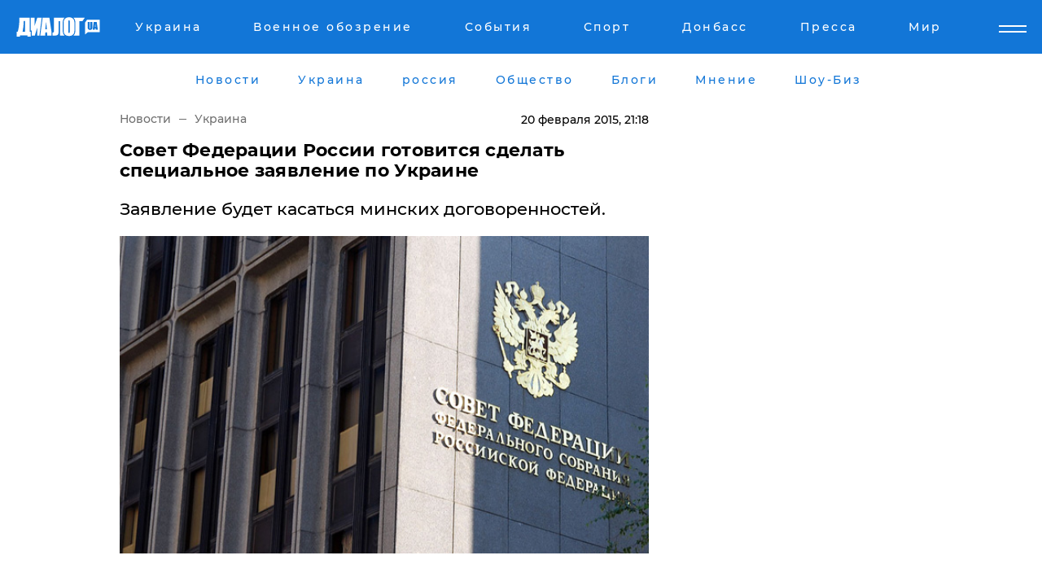

--- FILE ---
content_type: text/html; charset=UTF-8
request_url: https://www.dialog.ua/news/42870_1424459892
body_size: 10379
content:
<!DOCTYPE html>
<html xmlns="http://www.w3.org/1999/xhtml" dir="ltr" lang="ru" xmlns:og="http://ogp.me/ns#">
<head>
    <meta http-equiv="Content-Type" content="text/html; charset=utf-8" />
    <meta name="viewport" content="width=device-width, initial-scale=1">

    <title>Совет Федерации России готовится сделать специальное заявление по Украине - | Диалог.UA</title>
    <meta name="description" content="Заявление будет касаться минских договоренностей.">
    <meta name="keywords" content=", Совет федерации, Россия, минск, украина укр нет, последние новости дня">
    <link rel="canonical" href="https://www.dialog.ua/news/42870_1424459892"/>
    
                        <link rel="amphtml" href="https://www.dialog.ua/news/42870_1424459892/amp">
            
     <meta http-equiv="x-dns-prefetch-control" content="on">
 <link rel="dns-prefetch" href="//google-analytics.com">
 <link rel="dns-prefetch" href="//connect.facebook.net">
 <link rel="dns-prefetch" href="//securepubads.g.doubleclick.net">
 <link rel="preconnect" href="//securepubads.g.doubleclick.net">
 <link rel="dns-prefetch" href="//cm.g.doubleclick.net">
 <link rel="preconnect" href="//cm.g.doubleclick.net">
 <link rel="dns-prefetch" href="//counter.yadro.ru">
 <link rel="dns-prefetch" href="//www.googletagmanager.com/">
 <link rel='dns-prefetch' href='https://ajax.googleapis.com'/>
    <meta name='yandex-verification' content='7fdab9f0679cc6c0'/>

    <!-- news_keywords (only for news/index) -->
            <meta name="news_keywords" content=", Совет федерации, Россия, минск, украина укр нет, последние новости дня">
    
    <meta name="author" content="Dialog.ua">
    <link rel="shortcut icon" href="/favicon.ico">

            <link rel="stylesheet" href="/css/style.min.css?ver=12" type="text/css">
    
    <style>
        /** =================== MONTSERRAT =================== **/

        /** Montserrat Thin **/
        @font-face {
            font-family: "Montserrat";
            font-display: swap;
            font-weight: 100;
            font-style: normal;
            src: url("/css/fonts/Montserrat-Thin.woff2") format("woff2"),
            url("/css/fonts/Montserrat-Thin.woff") format("woff");
        }

        /** Montserrat Thin-Italic **/
        @font-face {
            font-family: "Montserrat";
            font-display: swap;
            font-weight: 100;
            font-style: italic;
            src: url("/css/fonts/Montserrat-ThinItalic.woff2") format("woff2"),
            url("/css/fonts/Montserrat-ThinItalic.woff") format("woff");
        }

        /** Montserrat Light **/
        @font-face {
            font-family: "Montserrat";
            font-display: swap;
            font-weight: 300;
            font-style: normal;
            src: url("/css/fonts/Montserrat-Light.woff2") format("woff2"),
            url("/css/fonts/Montserrat-Light.woff") format("woff");
        }

        /** Montserrat Light-Italic **/
        @font-face {
            font-family: "Montserrat";
            font-display: swap;
            font-weight: 300;
            font-style: italic;
            src: url("/css/fonts/Montserrat-LightItalic.woff2") format("woff2"),
            url("/css/fonts/Montserrat-LightItalic.woff") format("woff");
        }


        /** Montserrat Medium **/
        @font-face {
            font-family: "Montserrat";
            font-display: swap;
            font-weight: 500;
            font-style: normal;
            src: url("/css/fonts/Montserrat-Medium.woff2") format("woff2"),
            url("/css/fonts/Montserrat-Medium.woff") format("woff");
        }

        /** Montserrat Bold **/
        @font-face {
            font-family: "Montserrat";
            font-display: swap;
            font-weight: 600;
            font-style: normal;
            src: url("/css/fonts/Montserrat-Bold.woff2") format("woff2"),
            url("/css/fonts/Montserrat-Bold.woff") format("woff");
        }

        /** Montserrat ExtraBold **/
        @font-face {
            font-family: "Montserrat";
            font-display: swap;
            font-weight: 800;
            font-style: normal;
            src: url("/css/fonts/Montserrat-ExtraBold.woff2") format("woff2"),
            url("/css/fonts/Montserrat-ExtraBold.woff") format("woff");
        }
    </style>

    <!-- og meta -->
    <!-- Facebook Meta -->
    <meta property="fb:app_id" content="1010365385685044" />
    <meta property="og:url" content="https://www.dialog.ua/news/42870_1424459892?locale=ru" />
    <meta property="og:site_name" content="Диалог.UA" />
    <meta property="og:title" content='Совет Федерации России готовится сделать специальное заявление по Украине' />
    <meta property="og:type" content="article">
    <meta property="og:description" content='Заявление будет касаться минских договоренностей.' />
    <meta property="og:image" content="https://www.dialog.ua/images/news/137261345ddd9b425cca1aaac71619fa.jpg" />
            <meta property="og:image:width" content="600" />
        <meta property="og:image:height" content="360" />
    <!-- Twitter Meta -->
<meta name="twitter:card" content="summary_large_image">
<meta name="twitter:site" content="@Dialog_UA">
<meta name="twitter:creator" content="@Dialog_UA">
<meta name="twitter:title" content="Совет Федерации России готовится сделать специальное заявление по Украине">
<meta name="twitter:description" content="Заявление будет касаться минских договоренностей.">
<meta name="twitter:image" content="https://www.dialog.ua/images/news/137261345ddd9b425cca1aaac71619fa.jpg">
<meta name="twitter:domain" content="www.dialog.ua>">    <meta name="google-site-verification" content="jZKJrW_rC4oKR50hCSQ9LFM1XjJbWaQQnPgLYvrSx00" />

    <!-- Google tag (gtag.js) -->
    <script async src="https://www.googletagmanager.com/gtag/js?id=G-HJDW518ZWK" type="ea4a5739ac080c1c6e82f631-text/javascript"></script>
    <script type="ea4a5739ac080c1c6e82f631-text/javascript">
      window.dataLayer = window.dataLayer || [];
      function gtag(){dataLayer.push(arguments);}
      gtag('js', new Date());

      gtag('config', 'G-HJDW518ZWK');
    </script>
    
    <link rel="manifest" href="/manifest.json">

    <link rel="alternate" hreflang="ru" href="https://www.dialog.ua/news/42870_1424459892?locale=ru" />
    
    <link rel="apple-touch-icon" href="/img/apple-touch-icon.png">

    </head>
<body>
<div class="overlay"></div>

<div class="header_contn">
    <header class="sticky">
        <div class="container">
            <div class="header-content">
                <div class="header-logo">

                    
                    
                    <a href="https://www.dialog.ua" class="logo">
                        <img src="/css/images/logo.svg" class="logo-main" alt="" width="103" height="24">
                    </a>
                </div>

                <nav>
                    <div class="nav-menu">
                        <ul class="main-menu">
                                                                <li><a href="https://www.dialog.ua/ukraine"><span>Украина</span></a></li>
                                                                    <li><a href="https://www.dialog.ua/war"><span>Военное обозрение</span></a></li>
                                                                    <li><a href="https://daily.dialog.ua/"><span>События</span></a></li>
                                                                    <li><a href="https://sport.dialog.ua/"><span>Спорт</span></a></li>
                                                                    <li><a href="https://www.dialog.ua/tag/274"><span>Донбасс</span></a></li>
                                                                    <li><a href="https://www.dialog.ua/press-release"><span>Пресса</span></a></li>
                                                                    <li><a href="https://www.dialog.ua/world"><span>Мир</span></a></li>
                                                        </ul>
                    </div>

                    <span class="mask"></span>
                </nav>

            </div>
    </div>
    <!-- выпадающее меню -->
    <div class="mobile-nav-wrap" role="navigation">
        <div class="mobile-header-nav ">

            <div class="menu-content">

                <div class="mobile-menu-head">

                    <a class="mobile-menu-head__close" href="#">
                        <img src="/css/images/menu-close.svg" alt="">
                    </a>

                    <span class="mobile-menu-head__logo"><a href=""> <img src="/css/images/logo.svg" alt=""></a></span>

                    <div class="language-selection__mob-menu"><a href="">UA</a></div>
                </div>

                
                <div class="menu-column">
                                                                                <span class="menu-column__title">Главная</span>
                                        <ul>

                                                    <li><a href="https://www.dialog.ua/news"><span>Все новости</span></a></li>
                                                    <li><a href="https://www.dialog.ua/russia"><span>россия</span></a></li>
                                                    <li><a href="https://www.dialog.ua/world"><span>Мир</span></a></li>
                                                    <li><a href="https://www.dialog.ua/war"><span>Военное обозрение</span></a></li>
                                                    <li><a href="https://www.dialog.ua/science"><span>Наука и Техника</span></a></li>
                                                    <li><a href="https://www.dialog.ua/business"><span>Экономика</span></a></li>
                                                    <li><a href="https://www.dialog.ua/opinion"><span>Мнение</span></a></li>
                                                    <li><a href="https://www.dialog.ua/blogs"><span>Блоги</span></a></li>
                                                    <li><a href="https://www.dialog.ua/press-release"><span>Пресса</span></a></li>
                                                    <li><a href="https://showbiz.dialog.ua/"><span>Шоу-биз</span></a></li>
                                                    <li><a href="https://www.dialog.ua/health"><span>Здоровье</span></a></li>
                                                    <li><a href="https://www.dialog.ua/ukraine"><span>Украина</span></a></li>
                                                    <li><a href="https://sport.dialog.ua/"><span>Спорт</span></a></li>
                                                    <li><a href="https://www.dialog.ua/culture"><span>Культура</span></a></li>
                                                    <li><a href="https://www.dialog.ua/tag/304"><span>Беларусь</span></a></li>
                                            </ul>
                                    </div>
                
                <div class="menu-column">
                                        <span class="menu-column__title">Города</span>
                                        <ul>

                                                    <li><a href="https://www.dialog.ua/tag/18"><span>Донецк</span></a></li>
                                                    <li><a href="https://www.dialog.ua/tag/28"><span>Луганск</span></a></li>
                                                    <li><a href="https://www.dialog.ua/tag/23"><span>Киев</span></a></li>
                                                    <li><a href="https://www.dialog.ua/tag/29"><span>Харьков</span></a></li>
                                                    <li><a href="https://www.dialog.ua/tag/30"><span>Днепр</span></a></li>
                                                    <li><a href="https://www.dialog.ua/tag/34"><span>Львов</span></a></li>
                                                    <li><a href="https://www.dialog.ua/tag/33"><span>Одесса</span></a></li>
                                            </ul>
                                    </div>
                
                <div class="menu-column">
                                        <span class="menu-column__title">Война на Донбассе и в Крыму</span>
                                        <ul>

                                                    <li><a href="https://www.dialog.ua/tag/154"><span>"ДНР"</span></a></li>
                                                    <li><a href="https://www.dialog.ua/tag/156"><span>"ЛНР"</span></a></li>
                                                    <li><a href="https://www.dialog.ua/tag/2"><span>Оккупация Крыма</span></a></li>
                                                    <li><a href="https://www.dialog.ua/tag/27"><span>Новости Крыма</span></a></li>
                                                    <li><a href="https://www.dialog.ua/tag/274"><span>Донбасс</span></a></li>
                                                    <li><a href="https://www.dialog.ua/tag/116"><span>Армия Украины</span></a></li>
                                            </ul>
                                    </div>
                
                <div class="menu-column">
                                        <span class="menu-column__title">Лайф стайл</span>
                                        <ul>

                                                    <li><a href="https://www.dialog.ua/health"><span>Здоровье</span></a></li>
                                                    <li><a href="https://www.dialog.ua/donation.html"><span>Помощь проекту</span></a></li>
                                                    <li><a href="https://life.dialog.ua/"><span>Стиль Диалога</span></a></li>
                                                    <li><a href="https://showbiz.dialog.ua/"><span>Шоу-биз</span></a></li>
                                                    <li><a href="https://www.dialog.ua/culture"><span>Культура</span></a></li>
                                                    <li><a href="https://news.dialog.ua/"><span>Общество</span></a></li>
                                            </ul>
                                    </div>
                
                <div class="menu-column">
                                        <span class="menu-column__title">Преса</span>
                                        <ul>

                                                    <li><a href="https://www.dialog.ua/press-release"><span>Преса</span></a></li>
                                            </ul>
                                    </div>
                
                <div class="menu-column">
                                        <span class="menu-column__title">Авторское</span>
                                        <ul>

                                                    <li><a href="https://www.dialog.ua/opinion"><span>Мнение</span></a></li>
                                                    <li><a href="https://www.dialog.ua/blogs"><span>Блоги</span></a></li>
                                                    <li><a href="https://www.dialog.ua/tag/63"><span>ИноСМИ</span></a></li>
                                            </ul>
                                    </div>
                
            </div>

        </div>
    </div>

    
        <a class="mobile-menu-toggle js-toggle-menu hamburger-menu button" href="#">
            <span class="menu-item menu-item-1"></span>
            <span class="menu-item"></span>
        </a>

        <div class="language-selection language-selection--mobile">
            <a href="/ukr">
                UA            </a>
        </div>
    </header>
</div>


    <!-- MAIN PART -->
<main class="">
    <div class="container">

        <div class="top-content-menu">
            <div class="top-content-menu__nav">
                <ul>
                                                <li><a href="https://www.dialog.ua/news"><span>Новости</span></a></li>
                                                    <li><a href="https://www.dialog.ua/ukraine"><span>Украина</span></a></li>
                                                    <li><a href="https://www.dialog.ua/russia"><span>россия</span></a></li>
                                                    <li><a href="https://news.dialog.ua"><span>Общество</span></a></li>
                                                    <li><a href="https://www.dialog.ua/blogs"><span>Блоги</span></a></li>
                                                    <li><a href="https://www.dialog.ua/opinion"><span>Мнение</span></a></li>
                                                    <li><a href="https://showbiz.dialog.ua/"><span>Шоу-Биз</span></a></li>
                                        </ul>
            </div>

            <span class="mask"></span>
        </div>

        <div class="section-content section_news">

            
    <div class="main-content news_main_content">
        <div class="content content--new-inner news_content_blok  news_innner">



            
                
            
            <!-- update news button -->
            <div class="new-head">
                <script type="application/ld+json">
    {
        "@context": "http://schema.org",
        "@type": "NewsArticle",
        "mainEntityOfPage":{
            "@type":"WebPage",
            "@id":"https://www.dialog.ua/news/42870_1424459892?locale=ru"
        },
        "headline": "Совет Федерации России готовится сделать специальное заявление по Украине",
                 "image": {
            "@type": "ImageObject",
            "representativeOfPage": "true",
            "url": "https://www.dialog.ua/images/news/137261345ddd9b425cca1aaac71619fa.jpg",
            "width": 600,
            "height": 360        },
                    "datePublished": "2015-02-20T21:18:12+02:00",
                 "dateModified": "2015-02-20T21:18:12+02:00",
        
                "author": {
            "@type": "Organization",
            "name": "Dialog.ua"
        },
            
        "publisher": {
                "@type": "Organization",
                "name": "Dialog.ua",
                "logo": {
                    "@type": "ImageObject",
                    "url": "https://www.dialog.ua/img/publisher_logo.jpg",
                    "width": 309,
                    "height": 148
                }
            },

        "description": "Заявление будет касаться минских договоренностей.",
        "articleBody": "25 февраля Совет Федерации России примет специальное заявление по Украине. Об этом рассказал глава комитета по международным делам сенатор Константин Косачев, пишет «Русская служба новостей».Как отмечается, важный повод, который будет отражен в заявлении, это минские соглашения. По словам Косачева, верхняя палата российского парламента может оказать поддержку в вопросе соблюдения договоренностей всеми сторонами конфликта. В заявлении сенаторы попробуют донести до всех сторон обязанность выполнения соглашений.&lt;br&gt;Ранее &quot;Диалог&quot; сообщал, что&amp;nbsp;российский президент заявил, что армия РФ уже доказала, что может действовать решительно и оперативно.&quot;Ни у кого не должно быть иллюзий, что возможно добиться военного превосходства над Россией, оказать на нее какое бы то ни было давление, на подобные авантюры у нас всегда будет адекватный ответ&quot;, - заявил Путин на торжественном концерте, посвященном Дню защитника отечества.&quot;Наши солдаты и офицеры доказали, что готовы действовать решительно, слаженно, профессионально и мужественно, выполнять самые трудные нестандартные задачи, как подобает закаленной боеспособной современной армии, которая бережет свои традиции и воинский долг&quot;, - добавил Путин.При этом российский президент подчеркнул, что планы военного строительства в России будут выполнены при любых обстоятельствах.",
        "keywords": "Совет федерации, Россия, минск, украина"
        }

</script>
                
<script type="application/ld+json">
    {
        "@context": "http://schema.org",
        "@type": "BreadcrumbList",
        "itemListElement": [
            {
                "@type": "ListItem",
                "position": 1,
                "item": {
                    "@id": "https://www.dialog.ua",
                    "name": "Главная"
                }
            },
            {
                "@type": "ListItem",
                "position": 2,
                "item": {
                    "@id": "https://www.dialog.ua/ukraine",
                    "name": "Украина"
                }
            }
        ]
    }
</script>

                
                    <div class="breadcrumbs">
                        <a href="https://www.dialog.ua">
                            Новости                        </a>
                        <span class="sep"></span>
                        <a href="/ukraine">Украина</a>
                    </div>

                

                
                <span class="new-head__date">
                    20 февраля 2015, 21:18                </span>
            </div>

            
            <div class="new-inner inner_news">

                <h1>Совет Федерации России готовится сделать специальное заявление по Украине</h1>

                <p class="preview">Заявление будет касаться минских договоренностей.</p>

                <p><img src="https://www.dialog.ua/images/news/137261345ddd9b425cca1aaac71619fa.jpg" alt="Совет Федерации России готовится сделать специальное заявление по Украине" /></p>
                
                        <div class="banner banner--news align-center align-center" style="">
        <script async src="https://pagead2.googlesyndication.com/pagead/js/adsbygoogle.js?client=ca-pub-3695032019363550" crossorigin="anonymous" type="ea4a5739ac080c1c6e82f631-text/javascript"></script>
<!-- Под фото новость Десктоп -->
<ins class="adsbygoogle"
     style="display:block"
     data-ad-client="ca-pub-3695032019363550"
     data-ad-slot="1996806517"
     data-ad-format="auto"
     data-full-width-responsive="true"></ins>
<script type="ea4a5739ac080c1c6e82f631-text/javascript">
     (adsbygoogle = window.adsbygoogle || []).push({});
</script>    </div>
                
                

                                                    
                
                <p>25 февраля Совет Федерации России примет специальное заявление по Украине. Об этом рассказал глава комитета по международным делам сенатор Константин Косачев, пишет «<a href="http://rusnovosti.ru/">Русская служба новостей</a>».</p><p>Как отмечается, важный повод, который будет отражен в заявлении, это минские соглашения. По словам Косачева, верхняя палата российского парламента может оказать поддержку в вопросе соблюдения договоренностей всеми сторонами конфликта. В заявлении сенаторы попробуют донести до всех сторон обязанность выполнения соглашений.<br>Ранее "Диалог" сообщал, что&nbsp;<a href="http://www.dialog.ua/news/42863_1424457328">российский президент заявил, что армия РФ уже доказала, что может действовать решительно и оперативно.</a></p>        <div class="news-content-ad align-center" style="">
        <script async src="https://pagead2.googlesyndication.com/pagead/js/adsbygoogle.js?client=ca-pub-3695032019363550" crossorigin="anonymous" type="ea4a5739ac080c1c6e82f631-text/javascript"></script>
<!-- В тело новости проверка Диалог -->
<ins class="adsbygoogle"
     style="display:block"
     data-ad-client="ca-pub-3695032019363550"
     data-ad-slot="7403794482"
     data-ad-format="auto"
     data-full-width-responsive="true"></ins>
<script type="ea4a5739ac080c1c6e82f631-text/javascript">
     (adsbygoogle = window.adsbygoogle || []).push({});
</script>    </div>
<p>"Ни у кого не должно быть иллюзий, что возможно добиться военного превосходства над Россией, оказать на нее какое бы то ни было давление, на подобные авантюры у нас всегда будет адекватный ответ", - заявил Путин на торжественном концерте, посвященном Дню защитника отечества.</p><p>"Наши солдаты и офицеры доказали, что готовы действовать решительно, слаженно, профессионально и мужественно, выполнять самые трудные нестандартные задачи, как подобает закаленной боеспособной современной армии, которая бережет свои традиции и воинский долг", - добавил Путин.</p><p>При этом российский президент подчеркнул, что планы военного строительства в России будут выполнены при любых обстоятельствах.</p>
                                                                </div>

                            <div class="tags">
                                            <a target="_blank" href="https://www.dialog.ua/tag/127">Восток Украины</a>                                            <a target="_blank" href="https://www.dialog.ua/tag/165">Новости России</a>                                            <a target="_blank" href="https://www.dialog.ua/tag/295">Новости Украины</a>                                            <a target="_blank" href="https://www.dialog.ua/tag/323">Переговоры в Минске  </a>                                    </div>
            
            <div class="share">
                <div class="socials">
                    <button class="open-comments mobile-hide">+ Добавить Комментарий</button>
                    <div class="shareaholic-canvas" data-app="share_buttons" data-app-id="26969635"></div>
                </div>
            </div>

            
            
                        <div class="banner mobile-hide align-center" style="width: 650px;">
        <!-- Вниз новости НВ Дизайн Диалог Декстоп -->
<ins class="adsbygoogle"
     style="display:block"
     data-ad-client="ca-pub-3660307541539783"
     data-ad-slot="3521732345"
     data-ad-format="auto"
     data-full-width-responsive="true"></ins>
<script type="ea4a5739ac080c1c6e82f631-text/javascript">
     (adsbygoogle = window.adsbygoogle || []).push({});
</script>    </div>
                
            



            
                            <h2 class="margin-small"><a href="https://www.dialog.ua/news">Последние новости</a></h2>
<div class="news last-news">
    
        <div class="new-item">
            <p>
                <a href="https://www.dialog.ua/world/327320_1768760273">Трамп присматривается к еще одной стране, утверждая о ее беззащитности перед вторжением России или Китая, – NBC News</a>                            </p>
            <span class="new-item__time">20:22</span>
        </div>

    
        <div class="new-item">
            <p>
                <a href="https://www.dialog.ua/opinion/327319_1768758392">Каспаров предрек события, ради которых украинцам стоит пережить зиму: "Пристегните ремни"</a>                <span class="new-item__icon"><img src="/css/images/video-icon.svg" class="video-icon" alt=""></span>            </p>
            <span class="new-item__time">19:55</span>
        </div>

    
        <div class="new-item">
            <p>
                <a href="https://www.dialog.ua/world/327318_1768758126">Удар по Ирану был готов, но Трамп отступил в последний момент – Axios узнал, почему "не был нажат курок"</a>                            </p>
            <span class="new-item__time">19:49</span>
        </div>

    
        <div class="new-item">
            <p>
                <a href="https://www.dialog.ua/world/327317_1768755698">Республиканцы предупреждают Трампа: вторжение в Гренландию может уничтожить НАТО</a>                            </p>
            <span class="new-item__time">19:07</span>
        </div>

    
        <div class="new-item">
            <p>
                <a href="https://www.dialog.ua/opinion/327316_1768753632">Шарп объяснил, что не так с подготовкой операции по Ирану, озвучив причину промедления: "Тут есть нюанс"</a>                <span class="new-item__icon"><img src="/css/images/video-icon.svg" class="video-icon" alt=""></span>            </p>
            <span class="new-item__time">18:33</span>
        </div>

    
        <div class="new-item">
            <p>
                <a href="https://www.dialog.ua/world/327314_1768751499"><strong>"Сделает Путина самым счастливым человеком в мире", – премьер Испании предостерег Трампа от захвата Гренландии</strong></a>                            </p>
            <span class="new-item__time">18:11</span>
        </div>

    
        <div class="new-item">
            <p>
                <a href="https://www.dialog.ua/war/327315_1768751501"><strong>Сырский: ВСУ будут наступать, в обороне победы не достичь</strong></a>                            </p>
            <span class="new-item__time">18:06</span>
        </div>

    
        <div class="new-item">
            <p>
                <a href="https://www.dialog.ua/war/327313_1768747935"><strong>​Тихий вылет из Нуука: немецкие военные досрочно свернули миссию в Гренландии</strong></a>                            </p>
            <span class="new-item__time">16:54</span>
        </div>

    
        <div class="new-item">
            <p>
                <a href="https://www.dialog.ua/war/327312_1768747504"><strong>Приволье за ВСУ: фейк России опровергли, назвав "созданием иллюзии успехов"</strong></a>                            </p>
            <span class="new-item__time">16:53</span>
        </div>

    
        <div class="new-item">
            <p>
                <a href="https://www.dialog.ua/opinion/327311_1768746226">Портников предупредил, что в любой момент может настать ситуация, к которой Украине пора готовиться: "Просто ее нет"</a>                <span class="new-item__icon"><img src="/css/images/video-icon.svg" class="video-icon" alt=""></span>            </p>
            <span class="new-item__time">16:35</span>
        </div>

    
        <div class="new-item">
            <p>
                <a href="https://www.dialog.ua/russia/327310_1768746186"><strong>В ДТП с кортежем сына Кадырова погиб человек - СМИ узнали новые детали аварии в Грозном</strong></a>                            </p>
            <span class="new-item__time">16:32</span>
        </div>

    
        <div class="new-item">
            <p>
                <a href="https://news.dialog.ua/327309_1768745885">Чтобы бытовая техника не сгорела: как защититься во время отключений света</a>                            </p>
            <span class="new-item__time">16:30</span>
        </div>

    
        <div class="new-item">
            <p>
                <a href="https://www.dialog.ua/ukraine/327308_1768745786">Украину ждет еще одна морозная неделя: в каких областях будет холоднее всего и где пройдет снег</a>                            </p>
            <span class="new-item__time">16:28</span>
        </div>

    
        <div class="new-item">
            <p>
                <a href="https://www.dialog.ua/business/327307_1768744370"><strong>Макрон готов на беспрецедентный шаг, требуя ответить на пошлины Трампа "торговой базукой" </strong></a>                            </p>
            <span class="new-item__time">16:05</span>
        </div>

    
        <div class="new-item">
            <p>
                <a href="https://www.dialog.ua/ukraine/327306_1768742380">​Когда свет под ударом: в Польше за несколько дней собрали 1 млн злотых на генераторы для Киева</a>                            </p>
            <span class="new-item__time">15:31</span>
        </div>

    
        <div class="new-item">
            <p>
                <a href="https://www.dialog.ua/ukraine/327305_1768741583">Подоляк назвал момент, когда Путин захочет, но не сможет продолжать вести войну в Украине</a>                <span class="new-item__icon"><img src="/css/images/video-icon.svg" class="video-icon" alt=""></span>            </p>
            <span class="new-item__time">15:18</span>
        </div>

    
        <div class="new-item">
            <p>
                <a href="https://www.dialog.ua/world/327304_1768741345">​Мир Путина начинает рушиться — Der Spiegel</a>                            </p>
            <span class="new-item__time">15:12</span>
        </div>

    
        <div class="new-item">
            <p>
                <a href="https://www.dialog.ua/business/327303_1768740646"><strong>"Куда мы катимся? Магазины закрываются пачками", - россиянка рассказала, как Россию накрыл экономический шторм</strong></a>                            </p>
            <span class="new-item__time">15:03</span>
        </div>

    
        <div class="new-item">
            <p>
                <a href="https://www.dialog.ua/russia/327302_1768739751">​Миллиарды на ракеты вместо ЖКХ: в Челябинской области 2 деревни замерзают при -35°C из-за аварии</a>                            </p>
            <span class="new-item__time">14:50</span>
        </div>

    
        <div class="new-item">
            <p>
                <a href="https://www.dialog.ua/world/327301_1768738746">В Великобритании предложили "выкупить Америку" в ответ на пошлины Трампа: "Когда-то она была нашей"</a>                            </p>
            <span class="new-item__time">14:28</span>
        </div>

    


</div>

<div class="show-more  show-more--margin show-more--large show-more--last-categories active_more">
    <a href="#">Смотреть ещё</a>
</div>
<form class="load_more_data">
    <input type="hidden" name="offset" value="40">
    <input type="hidden" name="limit" value="8">
    <input type="hidden" name="location" value="1" >
    <input type="hidden" name="locale" value="ru" >
    
        </form>

            

            
                
            

        </div>

        <aside>


            
                        <div class="banner align-center" style="width: 300px;">
        <script async src="https://pagead2.googlesyndication.com/pagead/js/adsbygoogle.js" type="ea4a5739ac080c1c6e82f631-text/javascript"></script>
<!-- Правая колонка проверка 300 Диалог -->
<ins class="adsbygoogle"
     style="display:block"
     data-ad-client="ca-pub-3660307541539783"
     data-ad-slot="4092939786"
     data-ad-format="auto"
     data-full-width-responsive="true"></ins>
<script type="ea4a5739ac080c1c6e82f631-text/javascript">
     (adsbygoogle = window.adsbygoogle || []).push({});
</script>    </div>

            
            <h2><a href="https://www.dialog.ua">Главные новости</a></h2>

            <div class="side-news">

                
                <div class="new-side-item">
    <p><a href="https://www.dialog.ua/war/327315_1768751501">Сырский: ВСУ будут наступать, в обороне победы не достичь</a></p>
</div>
                                <div class="new-side-item">
            <p><a href="https://www.dialog.ua/world/327314_1768751499">"Сделает Путина самым счастливым человеком в мире", – премьер Испании предостерег Трампа от захвата Гренландии</a></p>
        </div>
            <div class="new-side-item">
            <p><a href="https://www.dialog.ua/war/327313_1768747935">​Тихий вылет из Нуука: немецкие военные досрочно свернули миссию в Гренландии</a></p>
        </div>
            <div class="new-side-item">
            <p><a href="https://www.dialog.ua/war/327312_1768747504">Приволье за ВСУ: фейк России опровергли, назвав "созданием иллюзии успехов"</a></p>
        </div>
            <div class="new-side-item">
            <p><a href="https://www.dialog.ua/russia/327310_1768746186">В ДТП с кортежем сына Кадырова погиб человек - СМИ узнали новые детали аварии в Грозном</a></p>
        </div>
            <div class="new-side-item">
            <p><a href="https://news.dialog.ua/327309_1768745885">Чтобы бытовая техника не сгорела: как защититься во время отключений света</a></p>
        </div>
            <div class="new-side-item">
            <p><a href="https://www.dialog.ua/ukraine/327308_1768745786">Украину ждет еще одна морозная неделя: в каких областях будет холоднее всего и где пройдет снег</a></p>
        </div>
            <div class="new-side-item">
            <p><a href="https://www.dialog.ua/business/327307_1768744370">Макрон готов на беспрецедентный шаг, требуя ответить на пошлины Трампа "торговой базукой" </a></p>
        </div>
            <div class="new-side-item">
            <p><a href="https://www.dialog.ua/ukraine/327306_1768742380">​Когда свет под ударом: в Польше за несколько дней собрали 1 млн злотых на генераторы для Киева</a></p>
        </div>
    
                            </div>

            
                        <div class="banner align-center" style="">
        <script async src="https://pagead2.googlesyndication.com/pagead/js/adsbygoogle.js?client=ca-pub-3695032019363550" crossorigin="anonymous" type="ea4a5739ac080c1c6e82f631-text/javascript"></script>
<!-- Мобильный низ новости Диалог -->
<ins class="adsbygoogle"
     style="display:block"
     data-ad-client="ca-pub-3695032019363550"
     data-ad-slot="4039264547"
     data-ad-format="auto"
     data-full-width-responsive="true"></ins>
<script type="ea4a5739ac080c1c6e82f631-text/javascript">
     (adsbygoogle = window.adsbygoogle || []).push({});
</script>    </div>

            



                        <h2>Мнения</h2>

<div class="opinions users-side">

                <div class="user-item">
                                        <a href="https://www.dialog.ua/person/Garry_Kasparov" class="user-item__head">
                                            <span class="user-item__avatar">
                            <img width="42px" height="42px" data-src="/images/person/2e0482ce711556cedea3857d0f042092.jpg" src="" />                        </span>
                                        <span class="user-item__name">
                                            <span>Гарри Каспаров</span>
                                            <span><p>Оппозиционный деятель, чемпион мира по шахматам</p></span></span>
                </a>
            
            <p>

                                    <a href="https://www.dialog.ua/opinion/327319_1768758392"><span>Каспаров предрек события, ради которых украинцам стоит пережить зиму: "Пристегните ремни"</span></a>
                
            </p>

        </div>
            <div class="user-item">
                                        <a href="https://www.dialog.ua/person/Social_Media" class="user-item__head">
                                            <span class="user-item__avatar">
                            <img width="42px" height="42px" data-src="/images/person/5dec9b454fcbbe8605897d97471c6539.jpg" src="" />                        </span>
                                        <span class="user-item__name">
                                            <span>Сеть</span>
                                            <span></span></span>
                </a>
            
            <p>

                                    <a href="https://www.dialog.ua/opinion/327316_1768753632"><span>Шарп объяснил, что не так с подготовкой операции по Ирану, озвучив причину промедления: "Тут есть нюанс"</span></a>
                
            </p>

        </div>
            <div class="user-item">
                                        <a href="https://www.dialog.ua/person/Vitaly_Portnikov" class="user-item__head">
                                            <span class="user-item__avatar">
                            <img width="42px" height="42px" data-src="/images/person/4d859ef024bad660d7632e1e8c15b808.jpg" src="" />                        </span>
                                        <span class="user-item__name">
                                            <span>Виталий Портников</span>
                                            <span><p>Украинский журналист, писатель и публицист</p></span></span>
                </a>
            
            <p>

                                    <a href="https://www.dialog.ua/opinion/327311_1768746226"><span>Портников предупредил, что в любой момент может настать ситуация, к которой Украине пора готовиться: "Просто ее нет"</span></a>
                
            </p>

        </div>
    </div>

<div class="show-more show-more--left show-more--margin">
    <a href="https://www.dialog.ua/opinion">Смотреть ещё</a>
</div>


<h2>Блоги</h2>

<div class="blogs users-side">
                <div class="user-item">
                            <a href="https://www.dialog.ua/person/Oleg_Zhdanov" class="user-item__head">
                                            <span class="user-item__avatar">
                            <img width="42px" height="42px" data-src="/images/person/c99f12aba18f2d5cd35454758b5361e8.jpg" src="" />                        </span>
                                        <span class="user-item__name">
                                            <span>Олег Жданов</span>
                                            <span><p>Военный эксперт,&nbsp;полковник запаса, блогер</p></span></span>
                </a>
                        <p>
                                    <a href="https://www.dialog.ua/blogs/327281_1768674050"><span>Жданов анонсировал событие, которое может спровоцировать развал Российской Федерации: "Может стать триггером..."</span></a>
                
            </p>
        </div>
            <div class="user-item">
                            <a href="https://www.dialog.ua/person/Yurii_Shvets" class="user-item__head">
                                            <span class="user-item__avatar">
                            <img width="42px" height="42px" data-src="/images/person/1e2f8d91edbeac4b9be094576524e19b.jpg" src="" />                        </span>
                                        <span class="user-item__name">
                                            <span>Юрий Швец</span>
                                            <span><p>Экономический и военный аналитик</p></span></span>
                </a>
                        <p>
                                    <a href="https://www.dialog.ua/blogs/327261_1768646198"><span>Швец намекнул, что Украине сейчас "помогает" тот, от кого этого меньше всего ждали: "Нанесла удар по Китаю..."</span></a>
                
            </p>
        </div>
            <div class="user-item">
                            <a href="https://www.dialog.ua/person/Vitaly_Portnikov" class="user-item__head">
                                            <span class="user-item__avatar">
                            <img width="42px" height="42px" data-src="/images/person/4d859ef024bad660d7632e1e8c15b808.jpg" src="" />                        </span>
                                        <span class="user-item__name">
                                            <span>Виталий Портников</span>
                                            <span><p>Украинский журналист, писатель и публицист</p></span></span>
                </a>
                        <p>
                                    <a href="https://www.dialog.ua/blogs/327254_1768640543"><span>Портников рассказал о реальных вещах, которые могут привести к завершению войны: "Вот это гарантия мира"</span></a>
                
            </p>
        </div>
    </div>
<div class="show-more show-more--left show-more--margin">
    <a href="https://www.dialog.ua/blogs">Смотреть ещё</a>
</div>
            
            
                
            

        </aside>


    </div>
</div>

    </div>

    

    <div class="container">
        <div class="bottom-menu">
            <div class="bottom-menu__left">
                <span class="dialog-logo">
                    <img width="113px" height="26px" data-src="/css/images/logo-dark.svg" src="" />                </span>
                <span class="copy">© 2026, Диалог.ua<br>Все права защищены. </span>
            </div>
            <div class="bottom-menu__ul">
                <ul>
                    <li class="dialog-logo--show">
                        <img width="113px" height="20px" data-src="/css/images/logo-dark.svg" src="" />                    </li>
                                            <li><a href="https://www.dialog.ua/news"><span>Новости</span></a></li>
                                            <li><a href="https://www.dialog.ua/ukraine"><span>Украина</span></a></li>
                                            <li><a href="https://www.dialog.ua/russia"><span>россия</span></a></li>
                                            <li><a href="https://news.dialog.ua"><span>Общество</span></a></li>
                                            <li><a href="https://www.dialog.ua/blogs"><span>Блоги</span></a></li>
                                            <li><a href="https://www.dialog.ua/opinion"><span>Мнение</span></a></li>
                                            <li><a href="https://showbiz.dialog.ua/"><span>Шоу-Биз</span></a></li>
                                            <li><a href="https://www.dialog.ua/press-release"><span>Пресса</span></a></li>
                                            <li><a href="https://www.dialog.ua/world"><span>Мир</span></a></li>
                                            <li><a href="https://www.dialog.ua/business"><span>Экономика</span></a></li>
                                            <li><a href="https://www.dialog.ua/war"><span>Военное Обозрение</span></a></li>
                                            <li><a href="https://life.dialog.ua/"><span>Стиль</span></a></li>
                                            <li><a href="https://www.dialog.ua/tag/274"><span>Новости Донбасса</span></a></li>
                                            <li><a href="https://sport.dialog.ua/"><span>Спорт</span></a></li>
                                            <li><a href="https://dialog.ua/tag/71"><span>США</span></a></li>
                                            <li><a href="https://showbiz.dialog.ua"><span>Шоубиз</span></a></li>
                                    </ul>
            </div>
        </div>
    </div>
</main>



<!-- FOOTER -->
<footer>
    <div class="container">
        <div class="footer-content">

            <ul class="footer-menu">
                <li><a href="https://www.dialog.ua/about.html">О проекте</a></li>
                <li><a href="https://www.dialog.ua/editorial.html">Редакция</a></li>
                <li><a href="https://www.dialog.ua/contacts.html">Контакты</a></li>
                <li><a href="https://www.dialog.ua/adv.html">Реклама</a></li>
                <li><a href="https://www.dialog.ua/credits.html">Персональные данные</a></li>
                <li><a href="https://www.dialog.ua/privacypolicy.html">Защита персональных данных</a></li>

            </ul>
            <span class="footer-text">Использование материалов разрешается при условии ссылки (для интернет-изданий - гиперссылки) на "<a href="https://www.dialog.ua">Диалог.ua</a>" не ниже третьего абзаца.</span>
            <span class="copy">
                    © 2026, <span>Диалог.ua.</span> Все права защищены.                </span>
        </div>

    </div>
</footer>

<!-- <div class="cookie-policy">
    <p class="cookie-policy-title">Про использование cookies</p>
    <p class="cookie-policy-text">Продолжая просматривать www.dialog.ua вы подтверждаете, что ознакомились с Правилами
        пользования сайтом и соглашаетесь на использование файлов cookies</p>
    <div class="cookie-policy-buttons">
        <a href="https://www.dialog.ua/privacypolicy.html" class="cookie-info-link ">Про файлы cookies</a>
        <button class="cookie-accept-btn">Соглашаюсь</button>
    </div>
    <button class="close-btn"></button>
</div> -->

<script defer src="/js/jquery-3.2.1.min.js" type="ea4a5739ac080c1c6e82f631-text/javascript"></script>

<script async type="ea4a5739ac080c1c6e82f631-text/javascript">
    var scripts = document.getElementsByTagName('script');
    var script = scripts[scripts.length - 1];

    if (document.body.clientWidth >= 1024) {
        setTimeout(function () {
            script.outerHTML += '<script src="/js/desktop-scripts.js"></sc' + 'ript>';
        }, 500);
    } else {
        setTimeout(function () {
            script.outerHTML += '<script src="/js/mobile-scripts.js"></sc' + 'ript>';
        }, 500);
    }
</script>
<script defer src="/js/scripts.js?ver=5" type="ea4a5739ac080c1c6e82f631-text/javascript"></script>

<script type="ea4a5739ac080c1c6e82f631-text/javascript">

    function buildScript(src, attributes) {
        var script = document.createElement('script');
        script.src = src;
        for (key in attributes) {
            script[key] = attributes[key];
        }
        document.body.appendChild(script);
    }

    function downloadJSAtOnload() {
                (function () {
            var script = document.createElement('script');
            script.src = "https://pagead2.googlesyndication.com/pagead/js/adsbygoogle.js";
                        script.async = true;
                        document.body.appendChild(script);
        })();
        
        
                buildScript("https://platform.twitter.com/widgets.js", {async: true});
        buildScript("//www.instagram.com/embed.js", {async: true});
                /*buildScript("//dsms0mj1bbhn4.cloudfront.net/assets/pub/shareaholic.js",
            { async:true,
              "data-shr-siteid": "9a6d8903fd66a0407e4ed9a92f28cdcd",
              "data-cfasync": false,
            }
            );*/


        
    }

    if (window.addEventListener)
        window.addEventListener("load", downloadJSAtOnload, false);
    else if (window.attachEvent)
        window.attachEvent("onload", downloadJSAtOnload);
    else window.onload = downloadJSAtOnload;
</script>

    <script type="text/javascript" data-cfasync="false" src="//dsms0mj1bbhn4.cloudfront.net/assets/pub/shareaholic.js"
            data-shr-siteid="9a6d8903fd66a0407e4ed9a92f28cdcd" async="async"></script>


<script src="/cdn-cgi/scripts/7d0fa10a/cloudflare-static/rocket-loader.min.js" data-cf-settings="ea4a5739ac080c1c6e82f631-|49" defer></script><script defer src="https://static.cloudflareinsights.com/beacon.min.js/vcd15cbe7772f49c399c6a5babf22c1241717689176015" integrity="sha512-ZpsOmlRQV6y907TI0dKBHq9Md29nnaEIPlkf84rnaERnq6zvWvPUqr2ft8M1aS28oN72PdrCzSjY4U6VaAw1EQ==" data-cf-beacon='{"rayId":"9c005c16a8fc3eb5","version":"2025.9.1","serverTiming":{"name":{"cfExtPri":true,"cfEdge":true,"cfOrigin":true,"cfL4":true,"cfSpeedBrain":true,"cfCacheStatus":true}},"token":"1fc2a877def342f8a2006fcbd93f5ff5","b":1}' crossorigin="anonymous"></script>
</body>

</html>


--- FILE ---
content_type: text/html; charset=utf-8
request_url: https://www.google.com/recaptcha/api2/aframe
body_size: 266
content:
<!DOCTYPE HTML><html><head><meta http-equiv="content-type" content="text/html; charset=UTF-8"></head><body><script nonce="Blb1mL9htHc4NOyq_WQ0tA">/** Anti-fraud and anti-abuse applications only. See google.com/recaptcha */ try{var clients={'sodar':'https://pagead2.googlesyndication.com/pagead/sodar?'};window.addEventListener("message",function(a){try{if(a.source===window.parent){var b=JSON.parse(a.data);var c=clients[b['id']];if(c){var d=document.createElement('img');d.src=c+b['params']+'&rc='+(localStorage.getItem("rc::a")?sessionStorage.getItem("rc::b"):"");window.document.body.appendChild(d);sessionStorage.setItem("rc::e",parseInt(sessionStorage.getItem("rc::e")||0)+1);localStorage.setItem("rc::h",'1768763086454');}}}catch(b){}});window.parent.postMessage("_grecaptcha_ready", "*");}catch(b){}</script></body></html>

--- FILE ---
content_type: text/css
request_url: https://www.dialog.ua/css/style.min.css?ver=12
body_size: 17307
content:
a,abbr,acronym,address,applet,b,big,blockquote,body,caption,center,cite,code,dd,del,dfn,div,dl,dt,em,fieldset,font,form,h1,h2,h3,h4,h5,h6,html,i,iframe,img,ins,kbd,label,legend,li,object,ol,p,pre,q,s,samp,small,span,strike,strong,sub,sup,table,tbody,td,tfoot,th,thead,tr,tt,u,ul,var{margin:0;padding:0;border:0;outline:0;font-size:100%;vertical-align:baseline;background:0 0}a,a:hover{text-decoration:none}:focus{outline:0}ul{list-style-type:none}*{margin:0;padding:0;outline:0;-webkit-tap-highlight-color:transparent}*,::after,::before{box-sizing:border-box}html{height:100%}body{font-family:Montserrat!important;width:100%;height:100%;-webkit-overflow-scrolling:touch;color:#000;background:#fff}@media(min-width:1252px) and (max-width:1400px){.nav-menu .main-menu{padding-left:40px!important}}@media(max-width:900px){body.open{overflow:hidden;max-height:100vh}}.overlay{position:fixed;width:100vw;height:120vh;background:rgba(0,0,0,0);z-index:-1;transition:.25s;top:80px;left:0}@media(max-width:900px){.overlay{display:none}}.overlay.open{background:rgba(0,0,0,.6);z-index:101;transition:.5s;margin-top:-100px}.container{width:100%;max-width:100%;min-width:320px;margin:0 auto;padding:0 75px;max-width:1330px}@media(max-width:2599px){.container{padding:0 53px}}@media(min-width:1250px){.container{padding:0 40px}}@media(max-width:900px){.container{padding:0 19px}}header{position:relative;width:100%;top:0;left:0;transition:.5s;z-index:105}@media(max-width:900px){header{position:absolute;top:0}}.header_contn{background:#1276d7;width:100%}header{position:relative;width:100%;padding:38px 0;top:0;left:0;z-index:105;transition:.5s;max-width:1330px;margin:0 auto;display:flex;justify-content:space-between;align-items:center}.mask{opacity:1}.sticky{position:sticky;transition:1s}@media(max-width:900px){.sticky{position:relative;top:7px}}@media(min-width:901px){.header-logo{top:-5px}}.sticky.fixed{position:fixed;top:0;width:100%;box-sizing:border-box;z-index:110;transition:1s;background:#1276d7}.sticky.fixed .banner{display:none}.sticky.fixed .header-content nav .mask{top:-40px}@media(max-width:900px){.sticky.fixed{height:70px}.sticky.fixed .main-menu{opacity:0;position:relative;top:-30px}}@media(min-width:400px) and (max-width:415px){.sticky.fixed{height:77px}}@media(max-width:900px){.sticky.fixed .mask{opacity:0!important}.sticky.fixed .header-content nav .mask{transition:.25s}}.sticky.fixed .top-content-menu{position:relative}.sticky.fixed .top-content-menu__nav{display:none}@media(max-width:900px){.sticky.fixed .top-content-menu__nav{display:block;top:-60px}}.header-content nav .mask{transition:3s}.main-menu{opacity:1;position:relative;top:-2px;transition:.5s}.top-content-menu{min-height:37px}.top-content-menu__nav{position:relative;transition:.5s;top:0}@media(max-width:2599px){header{padding:24px 0}}@media(min-width:1250px){header{padding:21px 0}}@media(max-width:900px){header{padding:23px 0 7px 0}}.header-content{position:relative;display:flex;align-items:center}@media(max-width:900px){.header-content{flex-direction:column}}.header-content nav{position:relative;width:100%;max-width:100%}@media(max-width:900px){.header-content nav .nav-menu{width:calc(100% + 38px);overflow-x:auto;margin:0 -19px;padding-left:19px}}.header-content nav .nav-menu::-webkit-scrollbar{display:none}.header-content nav .mask{display:none;z-index:100}@media(max-width:900px){.header-content nav .mask{display:block;position:absolute;top:0;left:calc(100% - 33px);width:52px;height:30px;background-image:linear-gradient(to right,rgba(18,118,215,0) 0,#1276d7 100%,#fff 100%);opacity:1}}.header-logo{position:relative;z-index:9}@media(max-width:900px){.header-logo{width:auto;margin-bottom:20px;min-width:auto}}.logo{position:relative;z-index:1}.logo img{height:39px}@media(max-width:2599px){.logo img{height:34px}}@media(min-width:1250px){.logo img{height:34px}}@media(max-width:900px){.logo img{height:24px}}h1{color:#000;font-size:45px;font-weight:600;line-height:55px;margin-bottom:62px}@media(max-width:2599px){h1{font-size:32px;line-height:50px;line-height:36px;margin-bottom:40px}}@media(min-width:1250px){h1{font-size:22px;line-height:26px}}@media(max-width:767px){.news-side-position h2{margin-bottom:12px}}@media(max-width:900px){.news-side-position{margin-bottom:58px}}h2{color:#000;font-size:28px;font-weight:600;line-height:38px;margin-bottom:48px}@media(max-width:2599px){h2.all-news-title{margin-bottom:38px}}@media(max-width:400px){h2.all-news-title{margin-bottom:42px}}@media(max-width:400px){h2.margin-middle{margin-bottom:20px!important}}@media(max-width:2599px){h2{font-size:27px;line-height:35px;margin-bottom:25px}}@media(min-width:1250px){h2{font-size:27px;line-height:35px;margin-bottom:25px}}@media(max-width:900px){h2{margin-bottom:40px}h2.margin-small{margin-bottom:10px}}h3{color:#000;font-size:45px;font-weight:600;line-height:46px;margin-bottom:62px}@media(max-width:2599px){h3{font-size:34px;line-height:35px;margin-bottom:40px}}@media(min-width:1250px){h3{font-size:22px;line-height:26px}}p{color:#000;font-size:22px;font-weight:500;line-height:30px;margin-bottom:45px}@media(max-width:2599px){p{font-size:16px;line-height:28px;margin-bottom:33px}}@media(min-width:1250px){p{font-size:16px;line-height:21px}}@media(max-width:900px){p{font-size:16px;line-height:28px;margin-bottom:30px}}p.title-p{font-size:25px;line-height:35px;font-weight:500}@media(max-width:2599px){p.title-p{font-size:22px;line-height:32px}}@media(min-width:1250px){p.title-p{font-size:18px;line-height:24px}}@media(max-width:900px){p.title-p{font-size:22px;line-height:32px}}.main-menu{display:flex;justify-content:space-between;padding:0 100px 0 65px;align-items:center;position:relative;opacity:1;z-index:10;margin:auto}.main-menu.open{opacity:0}@media(max-width:900px){.main-menu{padding-right:0;justify-content:flex-start;padding-bottom:10px;margin-left:-3px}}.main-menu li a{position:relative;font-size:18px;letter-spacing:2.5px;white-space:nowrap;transition:.25s;padding:0 3px;height:24px;line-height:19px;color:#fff;font-weight:500}.main-menu li a span{position:relative;z-index:9}.main-menu li a:hover span{color:#1276d7}@media(max-width:900px){.main-menu li a:hover span{color:#fff}}.main-menu li a:before{content:"";position:absolute;top:0;left:0;width:0;height:19px;background:#fff;z-index:8}@media(max-width:900px){.main-menu li a:before{display:none}}.main-menu li a:hover:before{width:98%}.main-menu li a{font-size:14px}@media(max-width:900px){.main-menu li a{letter-spacing:0}}@media(min-width:1280px) and (max-width:1365px){.top-content-menu a{font-size:14px!important;height:22px;line-height:18px}.main-menu li a:before{top:0}}.top-content-menu{width:100%;overflow:hidden;padding-left:225px;position:relative;transition:.25s}.top-content-menu.fixed{display:block;margin-top:-75px;transition:1s}main{padding-top:43px}@media(max-width:2599px){main{padding-top:19px}}@media(min-width:1250px){main{padding-top:17px}}@media(max-width:900px){main{padding-top:17px}}main.fixed{padding-top:125px}.top-content-menu.open{opacity:0;transition:1s}@media(max-width:2599px){.top-content-menu{padding-left:175px}}@media(min-width:1250px){.top-content-menu{padding-left:0;display:flex;justify-content:center;align-items:center;margin:9px 9px}}@media(max-width:900px){.top-content-menu{padding-left:0;margin-bottom:10px;margin-left:-3px}.top-content-menu--main{margin-bottom:15px}}.section-content{padding:0!important}@media(max-width:900px){.top-content-menu--margin-small{margin-bottom:10px}}@media(max-width:900px){.top-content-menu__nav{width:calc(100% + 40px);overflow-x:auto;margin:0 -20px;padding-left:20px}}.top-content-menu__nav::-webkit-scrollbar{display:none}.top-content-menu .mask{display:none}@media(max-width:900px){.top-content-menu .mask{display:block;position:absolute;top:0;left:calc(100% - 33px);width:52px;height:30px;background-image:linear-gradient(to right,rgba(255,255,255,0) 0,#fff 91%,#fff 100%);opacity:.97;z-index:9}}.top-content-menu ul{display:flex;justify-content:center;padding-bottom:10px}@media(max-width:900px){.top-content-menu ul{justify-content:center;padding-bottom:10px;margin:0 auto}}@media(max-width:900px){.header_contn{z-index:990;position:fixed;width:100%;transition:.3s ease}.top-content-menu li{margin-right:15px;margin-left:0}.top-content-menu a{font-size:14px!important}}@media(max-width:767px){.top-content-menu ul{justify-content:flex-start!important}}.top-content-menu ul{width:100%}.top-content-menu a{position:relative;font-size:18px;color:#1276d7;letter-spacing:2.5px;white-space:nowrap;transition:.25s;padding:0 3px;height:24px;line-height:20px;font-weight:500}.top-content-menu a span{position:relative;z-index:9}.top-content-menu a:hover span{color:#fff}@media(max-width:900px){.top-content-menu a:hover span{color:#1276d7}}.top-content-menu a:before{content:"";position:absolute;top:0;left:0;width:0;height:19px;background:#1276d7;z-index:8}@media(min-width:1250px){.top-content-menu a:before{top:-1px;height:20px}}@media(max-width:900px){.top-content-menu a:before{display:none}}.top-content-menu a:hover:before{width:100%}@media(max-width:2599px){.top-content-menu a{font-size:16px}}@media(min-width:1250px){.top-content-menu a{font-size:16px}}@media(max-width:900px){.top-content-menu a{letter-spacing:1.5px!important}}.section-content{padding-bottom:30px}.section-content--main{margin-bottom:50px}@media(max-width:900px){.section-content--news{padding-top:22px}}@media(max-width:900px){.section-content--categories{padding-top:22px}}@media(max-width:900px){.section-content--opinions{padding-top:22px}}.section-content--contacts,.section-content.about_us{padding-top:30px}@media(max-width:900px){.section-content--contacts,.section-content.about_us{padding-top:22px}}@media(max-width:900px){.section-content.about_us{padding-bottom:24px}}.section-content--padding{padding-right:105px;padding-left:105px}@media(max-width:900px){.section-content--padding{padding-left:0;padding-right:0}}@media(max-width:900px){.section-content{padding-bottom:10px}.section-content--blogs{padding-top:22px}}@media(max-width:900px){.new-inner h1{margin-bottom:17px!important}}.row{display:flex;justify-content:space-between;flex-wrap:wrap}.row .col-6{width:calc(100% / 2 - 30px)}@media(max-width:2599px){.row .col-6{width:calc(100% / 2 - 21px)}}@media(min-width:1250px){.row .col-6{width:calc(100% / 2 - 16px)}}@media(max-width:900px){.row .col-6{width:100%;margin-bottom:0}}@media(min-width:1024px){.row .col-6 p:last-child{margin-bottom:0}}.main-content{width:100%;display:flex;justify-content:space-between;position:relative;z-index:9;flex-wrap:wrap}.main-content .content{width:calc(100% - 472px);position:relative;z-index:99}.content--new-inner{padding-top:6px;padding-left:228px}@media(max-width:2599px){.content--new-inner{padding-left:175px}}@media(min-width:1250px){.content--new-inner{padding-left:105px}}@media(max-width:900px){.content--new-inner{padding-left:0;margin-top:-11px}}@media(max-width:2599px){.main-content .content{width:calc(100% - 346px)}}@media(max-width:900px){.main-content .content{width:100%}}@media(max-width:767px){.main-content .content{width:100%}}.main-content aside{position:relative;z-index:99;width:422px}@media(max-width:2599px){.main-content aside{width:300px}}@media(min-width:1250px){.main-content aside{width:300px}}@media(max-width:900px){.main-content aside{display:none}}.bottom-menu{display:flex;justify-content:space-between;padding:80px 0}@media(max-width:900px){.bottom-menu{flex-direction:column}}@media(max-width:2599px){.bottom-menu{padding:60px 0 60px 0}}@media(min-width:1250px){.bottom-menu{padding:45px 0 45px 0}}@media(max-width:900px){.bottom-menu{padding:35px 0 35px 0;margin-left:20px!important}}.bottom-menu__left{width:250px;display:flex;flex-direction:column}@media(min-width:1250px){.bottom-menu__left{display:none}}.bottom-menu__left .dialog-logo img{height:33px}@media(max-width:2599px){.bottom-menu__left .dialog-logo img{height:26px}}@media(min-width:1250px){.bottom-menu__left .dialog-logo img{height:20px}}.bottom-menu__left .copy{display:block;padding-top:45px;color:#707070;font-size:15px;font-weight:500;line-height:30px}@media(max-width:2599px){.bottom-menu__left .copy{padding-top:25px;font-size:12px;line-height:24px}}.bottom-menu ul{display:flex;flex-wrap:wrap}@media(max-width:768px){.bottom-menu ul{margin-bottom:15px}}.bottom-menu ul li{width:calc(100% / 5);margin-bottom:20px}@media(max-width:768px){.bottom-menu ul li{margin-bottom:20px!important}}@media(min-width:1250px){.bottom-menu ul li{min-height:40px;margin-bottom:0}}@media(max-width:768px){.bottom-menu ul li{width:calc(100% / 3)}}@media(max-width:566px){.bottom-menu ul li{width:calc(100% / 2)}}@media(max-width:768px){.bottom-menu ul li:first-child{width:100%}}@media(min-width:1250px){.bottom-menu ul li:last-child{display:none}}.bottom-menu ul a{font-size:16px;font-weight:500;line-height:21px;color:#1276d7;border-bottom:1px solid transparent;padding-bottom:2px;display:inline-block}@media(max-width:2599px){.bottom-menu ul a{font-size:14px}}@media(max-width:900px){.bottom-menu ul a{font-size:16px}}.bottom-menu ul a:hover{border-bottom:1px solid #d6d6d6}.dialog-logo--show{display:none}@media(min-width:1250px){.dialog-logo--show{display:block}}.dialog-logo--show img{height:33px}@media(max-width:2599px){.dialog-logo--show img{height:26px}}@media(min-width:1250px){.dialog-logo--show img{height:20px}}@media(max-width:900px){.dialog-logo--show img{height:24px;margin-bottom:17px}}.social{display:flex}.social .social-item{margin-right:30px}@media(max-width:2599px){.social .social-item{margin-right:22px}}.social .social-item:last-child{margin-right:0}.social a img{width:57px;height:57px}@media(max-width:2599px){.social a img{width:40px;height:40px}}footer{overflow-x:hidden;padding:78px 0;background:#1276d7}@media(max-width:2599px){footer{padding:55px 0}}@media(min-width:1250px){footer{padding:40px 0}}.footer-menu{display:flex;flex-wrap:wrap}@media(max-width:900px){.footer-menu{font-size:16px}}.footer-menu li{margin-right:57px}@media(min-width:1250px){.footer-menu li{margin-right:47px}}@media(max-width:900px){.footer-menu li{margin-bottom:15px}}@media(max-width:768px){.footer-menu li{width:calc(100% / 2 - 10px);margin-right:0;margin-bottom:0;height:40px}}@media(max-width:768px){.footer-menu li:nth-child(1){order:-1}}@media(max-width:768px){.footer-menu li:nth-child(2){order:2}}@media(max-width:768px){.footer-menu li:nth-child(3){order:4}}@media(max-width:768px){.footer-menu li:nth-child(4){order:0}}@media (max-width:768px){.footer-menu li:nth-child(5){order:3}}@media (max-width:768px){.footer-menu li:nth-child(6){order:5}}.footer-menu a{color:#fff;font-size:18px;font-weight:500;line-height:23px;display:inline-block;padding-bottom:2px;border-bottom:1px solid transparent;transition:.5s}@media(max-width:2599px){.footer-menu a{font-size:14px;line-height:19px}}@media(min-width:1250px){.footer-menu a{font-size:13px}}@media(max-width:900px){.footer-menu a{font-size:16px;font-weight:500}}.footer-menu a:hover{border-bottom:1px solid #fff}.footer-content{position:relative;padding-right:60px}@media(max-width:900px){.footer-content{padding-right:0}}@media(min-width:1250px){.footer-content .copy{display:block;color:#fff;font-size:12px;font-weight:500;padding-top:10px}}.footer-content .copy{font-size:12px}@media(max-width:900px){.footer-content .copy span{display:none}}.footer-logo{position:absolute;right:-52px;top:calc(50% - 25px)}@media(max-width:2599px){.footer-logo{top:calc(50% - 30px)}}@media(max-width:2599px){.footer-logo{top:calc(50% - 55px)}}@media(max-width:900px){.footer-logo{top:auto;right:-30px;bottom:-50px}}.footer-logo img{height:40px}@media(max-width:2599px){.footer-logo img{height:30px}}.footer-text{display:block;color:#aac1d8;font-size:15px;font-weight:500;padding-top:40px}@media(max-width:2599px){.footer-text{font-size:12px;padding:25px 0}}.footer-text{padding:25px 0}@media(min-width:1250px){.footer-text{padding:0}}.menu-content{display:flex;justify-content:space-between;background:#fff}@media(max-width:900px){.menu-content{flex-direction:column;height:100%;overflow-y:auto;width:calc(100% + 38px);padding:83px 19px 80px 19px;margin:0 -19px;position:relative;z-index:103}}@media(max-width:900px){.menu-column{display:none;width:100%}}@media(max-width:900px){.menu-column:first-child,.menu-column:nth-child(2),.menu-column:nth-child(4){display:block}}.menu-column__title{display:block;color:#000;font-size:22px;font-weight:600;line-height:33px;margin-bottom:31px}@media(max-width:2599px){.menu-column__title{font-size:18px;line-height:24px;margin-bottom:25px}}@media(min-width:1250px){.menu-column__title{font-size:14px;line-height:17px}}@media(max-width:900px){.menu-column__title{display:none}}.menu-column{opacity:0;transition:1.5s}.menu-column.open{opacity:1;transition:1.5s}.menu-column li{margin-bottom:17px}@media(max-width:2599px){.menu-column li{margin-bottom:14px}}@media(min-width:1250px){.menu-column li{margin-bottom:20px}}.menu-column a{color:#000;font-size:18px;font-weight:500;line-height:33px;transition:.5s;border-bottom:1px solid transparent}@media(max-width:2599px){.menu-column a{font-size:14px;line-height:24px}}@media(min-width:1250px){.menu-column a{font-size:14px;line-height:17px}}@media(max-width:900px){.menu-column a{font-size:16px;line-height:24px}}.menu-column a span{color:#000;transition:0;padding-bottom:0;display:inline-block}.menu-column a:hover{border-bottom:1px solid #d6d6d6}.menu-column a span:hover{color:#1276d7}.mobile-header-nav{background-color:#fff;display:none;list-style:none;margin:0;padding:0;position:absolute;top:100%;width:100%;z-index:999;padding:45px 144px;padding:26px 77px;position:fixed;top:66px;right:0;width:100%;height:auto;max-width:1330px;left:50%;transform:translateX(-50%)}@media(max-width:2599px){.mobile-header-nav{padding:32px 103px}}@media(min-width:1250px){.mobile-header-nav{padding:26px 77px;position:fixed;top:66px;right:0;width:100%;height:auto;max-width:1330px;left:50%;transform:translateX(-50%)}}@media(max-width:900px){.mobile-header-nav{padding:19px 19px;height:100vh;top:0;position:fixed;z-index:999;width:100%;padding-top:0}}.hamburger-menu{display:inline-block;transition:all .3s ease-in-out;position:absolute;right:40px;top:calc(50% - 32px);width:90px;height:70px;z-index:11;display:flex;justify-content:center;align-items:center;flex-direction:column}@media(max-width:2599px){.hamburger-menu{top:calc(50% - 18px);width:70px;height:40px;right:1px}}@media(min-width:1024px){.top-content-menu__nav{margin-top:0!important}.top-content-menu_all_news{margin-top:65px!important}}@media(max-width:1024px){.top-content-menu_all_news{margin-top:70px!important}}@media(max-width:900px){.hamburger-menu{right:auto;left:19px;width:40px;height:40px}}.hamburger-menu:hover{cursor:pointer}.hamburger-menu .menu-item{background:#fff;display:block;height:2px;margin:0 0 10px;transition:all .3s ease-in-out;width:70px}.hamburger-menu.open:hover .menu-item{opacity:.5}@media(min-width:1250px){.hamburger-menu .menu-item{width:36px;margin:0 0 5px}}@media(max-width:900px){.hamburger-menu .menu-item{width:34px;margin:0 0 7px!important}}.hamburger-menu.open .menu-item{margin:0 0 5px}@media(max-width:900px){.hamburger-menu.open .menu-item{background:#1276d7;top:-80px}}.hamburger-menu.open .menu-item:first-child{transform:rotate(40deg);transform-origin:12px}@media(min-width:1250px){.hamburger-menu.open .menu-item:first-child{transform-origin:12px;transform:rotate(40deg)}.news_innner{max-width:800px}.main-content .aside_news{width:340px}}@media(max-width:900px){.hamburger-menu.open .menu-item:first-child{transform-origin:7px}}.hamburger-menu.open .menu-item:nth-child(2){transform:rotate(-40deg);transform-origin:12px}@media(min-width:1250px){.hamburger-menu.open .menu-item:nth-child(2){transform-origin:12px}}@media(max-width:900px){.hamburger-menu.open .menu-item:nth-child(2){transform-origin:7px}}.top-mobile-menu{position:absolute;top:0;right:132px;width:calc(100% - 340px);height:100%;z-index:99;display:block;padding-right:65px;padding-top:0;z-index:1;opacity:0}@media(max-width:2599px){.top-mobile-menu{padding-right:30px}}@media(max-width:900px){.top-mobile-menu .fixed{display:none}}.top-mobile-menu.open{z-index:999;transform:0;opacity:1}@media(min-width:1250px){.top-mobile-menu{width:calc(100% - 240px)}}@media(max-width:900px){.top-mobile-menu{left:-10000px}}.top-mobile-menu__content{display:flex;justify-content:flex-end;align-items:center;height:100%}.desktop-search{display:inline-block;position:relative;height:38px;float:right;padding:0;position:relative}.desktop-search input[type=text]{font-family:Montserrat;height:38px;font-size:18px;display:inline-block;font-weight:100;border:0;outline:0;color:#fff;padding-right:38px;width:0;position:absolute;top:0;right:0;background:0;z-index:3;transition:width .4s cubic-bezier(0, .795, 0, 1);cursor:pointer;-webkit-appearance:none;-moz-appearance:none;appearance:none}.desktop-search input[type=text]::placeholder{color:#fff;font-size:18px}.desktop-search input[type=text]:focus:hover{border-bottom:1px solid #fff}.desktop-search input[type=text]:focus{width:450px;z-index:1;border-bottom:1px solid #fff;cursor:text}.submit{height:38px;width:38px;display:inline-block;color:#fff;float:right;background:url(/images/search-icon.svg) 50% 50% no-repeat;background-size:25px 24px;text-indent:-10000px;border:0;position:absolute;top:0;right:0;z-index:2;cursor:pointer;opacity:1;transition:.5s;text-indent:-9999px}.desktop-search:hover .submit{opacity:.4}.language-selection{margin-left:75px}@media(max-width:2599px){.language-selection{margin-left:45px}}.language-selection__mob-menu a{color:#1276d7;color:#fff;font-size:18px;font-weight:500;line-height:20px;text-transform:uppercase;transition:2s;border-bottom:1px solid transparent}.language-selection__mob-menu a:hover{border-bottom:1px solid #fff}.language-selection a{color:#fff;font-size:18px;font-weight:500;line-height:20px;text-transform:uppercase;transition:2s;border-bottom:1px solid transparent}.language-selection a:hover{border-bottom:1px solid #fff}.language-selection--mobile{display:none}@media(max-width:900px){.language-selection--mobile{display:block;margin:0;position:absolute;right:23px;top:26px}}.language-selection--mobile.open a{color:#1276d7}.mobile-menu-head{position:absolute;width:100%;top:0;z-index:102;display:flex;justify-content:space-between;align-items:center;left:0;padding:2px 16px 0 16px;background:#1276d7;min-height:70px;display:none}@media(max-width:900px){.mobile-menu-head{display:flex}}.mobile-menu-head__logo img{height:22px}@media(max-width:900px){.mobile-menu-head__logo img{height:26px!important}}.search-mobile{position:relative;display:none;height:38px;width:100%!important;background-color:#fff;margin-bottom:24px;border:1px solid #c6c5c5}@media(max-width:900px){.search-mobile{display:flex;justify-content:flex-end;margin-top:20px}}.search-mobile input[type=text]{position:absolute;left:0;top:0;border:0;border-right:0;height:36px;line-height:36px;padding:0 20px;background:0 0;color:#000;font-size:14px;width:calc(100% - 38px)!important;border-radius:0!important;box-shadow:0;-webkit-appearance:none;-moz-appearance:none;appearance:none;transform:translateY(0);display:block}.search-mobile input[type=text]:focus{max-width:calc(100% - 38px)!important}.search-mobile input[type=submit]{position:relative;top:-1px;right:-1px;width:38px;height:38px;background:#1276d7 url(/images/search-icon.svg) 50% 50% no-repeat;border:0;cursor:pointer;border-radius:0!important}.preloader{transform:scale(.4)}@media(max-width:2599px){.preloader{transform:scale(.25)}}@media(max-width:900px){.preloader{transform:scale(.25)}}.circle{width:115px;height:115px;border-radius:50%;position:relative;transform:rotate(15deg)}.circle:nth-child(2){position:absolute;top:0;transform:scale(-1) rotate(75deg)}.circle::after{content:"";background-image:url(/images/circle.svg);color:#fff;fill:#fff;background-repeat:no-repeat;position:absolute;top:-7px;right:0;bottom:0;left:-7px;width:70px;height:70px;transform:rotate(-15deg)}.circle:nth-child(1){animation:for_circle_1 3.8s forwards infinite}.circle:nth-child(2){animation:for_circle_2 3.8s .1s forwards infinite}@keyframes for_circle_2{0{transform:rotate(-105deg)}15%{transform:rotate(-105deg)}35%{transform:rotate(15deg)}48%{transform:rotate(15deg)}65%{transform:rotate(135deg)}75%{transform:rotate(135deg)}95%{transform:rotate(255deg)}100%{transform:rotate(255deg)}}@keyframes for_circle_1{20%{transform:rotate(135deg)}34%{transform:rotate(135deg)}53%{transform:rotate(255deg)}65%{transform:rotate(255deg)}83%{transform:rotate(375deg)}100%{transform:rotate(375deg)}}.banner--top-mobile{display:none;margin:0 0 -5px 0!important;width:100%!important;max-width:100%}@media(max-width:900px){.banner--top-mobile{display:none;margin:0 0 -5px 0!important}}.banner--top-mobile img{width:100%!important;height:161px!important;min-height:161px!important;overflow:hidden;object-fit:cover}.banner{display:block;margin-bottom:60px;overflow:hidden}.banner.banner-category{margin-bottom:40px;margin-top:40px}.banner--main{margin-bottom:42px}@media (max-width:900px){.banner--main{display:none!important}}.banner--margin-top{margin-top:60px!important}.banner--margin-50{margin-bottom:65px!important}@media(max-width:900px){.banner--margin-50{margin-bottom:56px!important}}.banner--margin-none{margin-bottom:0!important}@media(max-width:900px){.banner--bottom{margin-bottom:14px!important}}.banner--contacts{margin-top:-5px!important;margin-bottom:0!important}@media(max-width:900px){.banner img{width:100%}}aside{position:relative}aside .banner{margin-bottom:70px}aside .banner--last{position:sticky;top:125px;z-index:99}@media(max-width:2599px){aside .banner--last{top:95px}}@media(min-width:1250px){aside .banner--last{top:70px}}@media(max-width:2599px){.banner--main{margin-bottom:35px}}@media(max-width:767px){.banner{width:calc(100% + 38px);margin:0 -19px 56px -19px}}.banner img{width:100%;height:100%;max-height:100%;max-width:100%}@media(max-width:767px){.banner.banner--full{width:100%!important;margin-left:0!important;margin-right:0!important;margin-bottom:20px}}.users-inline{display:flex;justify-content:space-between;flex-wrap:wrap}.users-inline .user-item{width:calc(100% / 3);border-bottom:1px solid #d6d6d6;padding-bottom:38px;margin-bottom:30px;font-size:18px}.users-inline .user-item:nth-last-child(-n+3){padding-bottom:10px}@media(min-width:1600px){.users-inline .user-item:nth-child(3n+1){padding-right:32px}.users-inline .user-item:nth-child(3n-1){padding-left:16px;padding-right:16px}.users-inline .user-item:nth-child(3n+3){padding-left:32px}}@media(min-width:1367px){.users-inline .user-item:nth-child(3n+1){padding-right:23px}.users-inline .user-item:nth-child(3n-1){padding-left:12px;padding-right:12px}.users-inline .user-item:nth-child(3n+3){padding-left:0}}.users-inline--main .user-item{padding-bottom:28px;margin-bottom:25px}@media(max-width:2599px){.users-inline .user-item{padding-bottom:35px;margin-bottom:35px}.users-inline--main .user-item{padding-bottom:30px;margin-bottom:30px}}@media(min-width:1250px){.users-inline .user-item{width:calc(100% / 3);margin-bottom:20px;padding-bottom:20px}.users-inline .user-item:nth-child(2n-1){padding-right:15px}.users-inline .user-item:nth-child(2n+2){padding-left:0}}@media(max-width:900px){.users-inline .user-item{width:100%;padding-right:0!important;padding-left:0!important;margin-bottom:19px;padding-bottom:19px}}@media(min-width:1250px){.users-inline .user-item:nth-child(2n+2){padding-right:0}}.users-inline .user-item:nth-child(3n+3){padding-right:0}@media(min-width:1250px){.users-inline .user-item:nth-child(3n+3){padding-right:0}}.users-inline .user-item:last-child,.users-inline .user-item:nth-last-child(2),.users-inline .user-item:nth-last-child(3){border-bottom:0}@media(max-width:900px){.users-inline .user-item:last-child,.users-inline .user-item:nth-last-child(2),.users-inline .user-item:nth-last-child(3){border-bottom:1px solid #d6d6d6}}@media(min-width:1250px){.users-inline .user-item:nth-last-child(3){border-bottom:1px solid #d6d6d6}}@media(max-width:900px){.users-inline .user-item:last-child{border-bottom:0!important}}@media(max-width:2599px){.users-inline .user-item__head{margin-bottom:16px;min-height:38px}.users-inline .user-item__head{display:flex;align-items:start;min-height:54px;flex-direction:column;margin-bottom:27px;justify-content:center}}@media(max-width:900px){.users-inline .user-item__head{margin-bottom:15px;min-height:38px}.users-inline .user-item__head{display:flex;align-items:center}}.users-inline .user-item__name{color:#1276d7;font-size:18px;font-weight:500;line-height:20px;transition:.5s;border-bottom:1px solid transparent}@media(max-width:2599px){.users-inline .user-item__name{font-size:16px}}@media(min-width:1250px){.users-inline .user-item__name{font-size:14px}}@media(max-width:900px){.users-inline .user-item__name{font-size:16px}}.users-inline .user-item__name span:first-child{color:#1276d7;font-size:18px;font-weight:500;line-height:20px;transition:.5s;border-bottom:1px solid transparent}@media(max-width:2599px){.users-inline .user-item__name span:first-child{font-size:16px}}@media(min-width:1250px){.users-inline .user-item__name span:first-child{font-size:14px}}@media(max-width:900px){.users-inline .user-item__name span:first-child{font-size:16px}}.users-inline .user-item__name span:first-child:hover{border-bottom:1px solid #d6d6d6}.users-inline .user-item__name span:nth-child(2){display:block;color:#707070;font-size:15px;font-weight:500;line-height:21px;padding-top:11px}@media(max-width:2599px){.users-inline .user-item__name span:nth-child(2){padding-top:4px;font-size:12px;line-height:16px}}@media(min-width:1250px){.users-inline .user-item__name span:nth-child(2){padding-top:4px;font-size:12px;line-height:16px}}@media(max-width:900px){.users-inline .user-item__name span:nth-child(2){padding-top:4px;font-size:12px;line-height:16px}}.users-inline .user-item__avatar{margin-right:27px}@media(max-width:2599px){.users-inline .user-item__avatar{margin-right:24px}}.users-inline .user-item__avatar img{width:54px;height:54px;overflow:hidden;object-fit:cover;border-radius:50%}@media(max-width:2599px){.users-inline .user-item__avatar img{width:38px;height:38px}}.opinions.users-inline .user-item__avatar img{width:78px;height:78px}@media(max-width:2599px){.opinions.users-inline .user-item__avatar img{width:55px;height:55px}}@media(min-width:1250px){.opinions.users-inline .user-item__avatar img{width:55px;height:55px}}@media(max-width:900px){.opinions.users-inline .user-item__avatar img{width:55px;height:55px}}.users-inline .user-item p{margin-bottom:0;overflow:hidden;text-overflow:ellipsis;display:-webkit-box;line-height:25px;max-height:100px;-webkit-line-clamp:4;-webkit-box-orient:vertical;font-size:18px!important}@media(max-width:2599px){.users-inline .user-item p{font-size:16px;line-height:21px;max-height:84px}}@media(min-width:1250px){.users-inline .user-item p{font-size:14px;line-height:20px;max-height:80px;width:93%}}@media(max-width:900px){.users-inline .user-item p{font-size:16px;line-height:21px;max-height:84px}}.users-inline .user-item p a{color:#000;font-size:18px;font-weight:500;line-height:25px;display:block}@media(max-width:2599px){.users-inline .user-item p a{font-size:16px;line-height:21px;max-height:84px}}@media(min-width:1250px){.users-inline .user-item p a{font-size:14px;line-height:20px;max-height:80px}}@media(max-width:900px){.users-inline .user-item p a{font-size:16px;line-height:21px;max-height:84px}}.users-inline .user-item p a span{border-bottom:1px solid transparent}.users-inline .user-item p a:hover span{border-bottom:1px solid #d6d6d6}.users-side .user-item{width:100%;margin-bottom:60px}@media(max-width:2599px){.users-side .user-item{margin-bottom:50px}}.users-side .user-item__head{display:flex;align-items:center;margin-bottom:27px}@media(max-width:2599px){.users-side .user-item__head{margin-bottom:20px}}.users-side .user-item__name{width:calc(100% - 110px);color:#1276d7}@media(max-width:2599px){.users-side .user-item__name{width:calc(100% - 75px)}}.users-side .user-item__name span:first-child{color:#1276d7;font-size:18px;font-weight:500;line-height:20px;transition:.5s;border-bottom:1px solid transparent}@media(max-width:2599px){.users-side .user-item__name span:first-child{font-size:16px}}@media(min-width:1250px){.users-side .user-item__name span:first-child{font-size:14px}}@media(max-width:900px){.users-side .user-item__name span:first-child{font-size:16px}}.users-side .user-item__name span:first-child:hover{border-bottom:1px solid #d6d6d6}.users-side .user-item__name span:nth-child(2){display:block;color:#707070;font-size:16px;font-weight:500;line-height:21px;padding-top:11px}@media(max-width:2599px){.users-side .user-item__name span:nth-child(2){font-size:12px;line-height:16px;padding-top:6px}}@media(min-width:1250px){.users-side .user-item__name span:nth-child(2){font-size:12px}}@media(max-width:900px){.users-side .user-item__name span:nth-child(2){font-size:12px}}.users-side .user-item__avatar{margin-right:27px;min-width:83px}@media(max-width:2599px){.users-side .user-item__avatar{min-width:55px;margin-right:20px}}.users-side .user-item__avatar img{width:83px;height:83px;overflow:hidden;object-fit:cover;border-radius:50%}@media(max-width:2599px){.users-side .user-item__avatar img{width:55px;height:55px}}.users-side .user-item p{margin-bottom:0;overflow:hidden;text-overflow:ellipsis;display:-webkit-box;line-height:25px;max-height:100px;-webkit-line-clamp:4;-webkit-box-orient:vertical}@media(max-width:2599px){.users-side .user-item p{font-size:16px;line-height:21px;max-height:84px}}@media(min-width:1250px){.users-side .user-item p{font-size:14px;line-height:20px;max-height:80px}}@media(max-width:900px){.users-side .user-item p{font-size:16px;line-height:21px;max-height:84px}}.users-side .user-item p a{color:#000;font-size:18px;font-weight:500;line-height:25px;display:block}@media(max-width:2599px){.users-side .user-item p a{font-size:16px;line-height:21px}}@media(min-width:1250px){.users-side .user-item p a{font-size:14px;line-height:20px}}@media(max-width:900px){.users-side .user-item p a{font-size:16px;line-height:21px}}.users-side .user-item p a span{border-bottom:1px solid transparent;transition:.5s}.users-side .user-item p a:hover span{border-bottom:1px solid #d6d6d6}.show-more{display:flex;justify-content:center;position:relative;z-index:9}@media(max-width:900px){.show-more{justify-content:flex-start}}.show-more.mobile-show{display:none}@media(max-width:900px){.show-more.mobile-show{display:block}}.show-more--last-categories{margin-bottom:62px;margin-top:-25px}@media(max-width:400px){.show-more--last-categories{margin-bottom:58px!important;margin-top:-22px}}.mobile-show{display:none}@media(max-width:900px){.mobile-show{display:block}}.show-more--margin{margin-bottom:40px}@media(max-width:900px){.show-more--margin{margin-bottom:30px}}.show-more--left{justify-content:flex-start;margin-top:-20px}.show-more a{color:#1276d7;font-size:18px;font-weight:500;letter-spacing:.9px;border-bottom:1px solid transparent;transition:.5s;padding-bottom:2px}@media(max-width:900px){.show-more a{font-size:19px!important;font-weight:600}}.show-more--margin-top{margin-top:-30px;margin-bottom:47px}.show-more--opinions{margin-bottom:58px}.show-more--large a{font-size:22px!important}@media(max-width:2599px){.show-more--large a{font-size:16px!important}}@media(max-width:900px){.show-more--large a{font-size:19px!important}}.show-more--bottom{padding-top:15px}@media(max-width:2599px){.show-more a{font-size:16px}}.show-more a:hover{border-bottom:1px solid #d6d6d6}.side-news{margin-bottom:70px}.side-news--margin-small{margin-bottom:30px}.side-news .new-item{display:flex;justify-content:space-between;border-bottom:1px solid #d6d6d6;padding:30px 0}.side-news .new-item:first-child{padding-top:0}@media(max-width:2599px){.side-news .new-item{padding:19px 0}}.side-news .new-item p{font-size:18px;overflow:hidden;max-height:100px;-webkit-line-clamp:4;-webkit-box-orient:vertical;text-overflow:ellipsis;line-height:25px}@media(max-width:2599px){.side-news .new-item p{font-size:16px;line-height:21px;max-height:124px}}.side-news .new-item a{color:#000;font-size:18px;font-weight:500;line-height:25px;display:block}@media(max-width:2599px){.side-news .new-item a{font-size:16px;line-height:21px}}.side-news .new-item a:hover{color:#1276d7}.side-news .new-item__time{text-align:right;color:#707070;font-size:16px;font-weight:500;margin-left:15px;position:relative;bottom:-3px}@media(max-width:2599px){.side-news .new-item__time{font-size:13px;bottom:5px}}@media(max-width:900px){.side-news .new-item__time{font-weight:500}}.new-side-item{border-bottom:1px solid #c6c5c5;padding-bottom:40px;margin-bottom:40px}@media(max-width:2599px){.new-side-item{padding-bottom:19px;margin-bottom:19px}}.new-side-item:first-child p{font-weight:600}.new-side-item:last-child{border-bottom:0;margin-bottom:0;padding-bottom:0}.new-side-item p{overflow:hidden;text-overflow:ellipsis;display:-webkit-box;max-height:124px;-webkit-line-clamp:4;-webkit-box-orient:vertical;font-size:22px;font-weight:500;line-height:31px;margin-bottom:0}@media(max-width:2599px){.new-side-item p{font-size:20px;line-height:24px;max-height:96px;-webkit-line-clamp:4}}@media(min-width:1250px){.new-side-item p{font-size:20px;line-height:24px;max-height:96px}}@media(max-width:900px){.new-side-item p{font-size:18px;line-height:24px;max-height:96px;-webkit-line-clamp:4}}.new-side-item a{color:#000;display:block}.new-side-item a:hover{color:#1276d7}.new-date{display:block;color:#707070;font-size:22px;font-weight:500;margin-bottom:20px}@media(max-width:2599px){.new-date{font-size:18px;margin-bottom:20px}}@media(min-width:1250px){.new-date{font-size:18px;margin-bottom:0}}.news{margin-bottom:50px}@media(max-width:900px){.news{margin-bottom:42px}}.banner_category{width:calc(100% + 38px);margin:0 -19px 56px -19px}.new-item{display:flex;justify-content:space-between;border-bottom:1px solid #d6d6d6;padding:30px 0}@media(max-width:2599px){.new-item{padding:17px 0}}.new-item:last-child{border-bottom:0}.new-item p{margin-bottom:0;font-size:22px;font-weight:500;line-height:30px!important}@media(max-width:2599px){.new-item p{line-height:22px!important}}@media(max-width:900px){.new-item p{line-height:20px!important}}.new-item a{color:#000;font-size:22px;font-weight:500;margin-right:18px}@media(max-width:900px){.new-item a{margin-right:5px}}@media(max-width:2599px){.new-item a{font-size:18px}}@media(min-width:1250px){.new-item a{font-size:16px}}.new-item a:hover{color:#1276d7}.new-item__time{min-width:70px;text-align:right;color:#707070;font-size:22px;font-weight:500}@media(min-width:1250px){.new-item__time{position:relative;bottom:-1px}}@media(max-width:2599px){.new-item__time{font-size:16px;line-height:28px;min-width:40px;margin-left:0!important}}@media(max-width:900px){.new-item__time{min-width:33px;font-weight:500;font-size:13px;line-height:22px;margin-left:5px}}.new-item__icon{margin-right:10px;color:#707070;font-size:18px;font-weight:500;line-height:30px}.new-item__icon a{font-size:18px!important;color:#707070}@media(max-width:2599px){.new-item__icon a{font-size:13px!important;position:relative;top:-1px}}.new-item__icon.microphone-icon{display:inline-block;width:13px;height:20px;background:url(/images/micro-1.svg);position:relative;top:3px}@media(max-width:2599px){.new-item__icon.microphone-icon{width:14px;height:18px;background:url(/images/micro-2.svg);background-size:14px 18px;top:2px}}@media(min-width:1250px){.new-item__icon.microphone-icon{width:13px;height:18px;background:url(/images/micro-3.svg);background-size:13px 18px;top:2px}}@media(max-width:900px){.new-item__icon.microphone-icon{width:13px;height:18px;background:url(/images/micro-4.svg);background-size:auto 18px;top:4px}}@media(max-width:2599px){.new-item__icon{font-size:13px;line-height:21px}}.photo-icon{height:20px;position:relative;bottom:-3px}@media(max-width:2599px){.photo-icon{height:14px;bottom:-1px}}@media(max-width:900px){.photo-icon{height:14px;bottom:-2px}}.video-icon{height:16px;position:relative;bottom:-2px}@media(max-width:2599px){.video-icon{height:12px;bottom:-1px}}@media(max-width:900px){.video-icon{height:13px;bottom:-1px}}.news-content .banner{margin-bottom:-5px}.news-content__title{display:flex;justify-content:center;align-items:center;background:#1276d7;height:180px;width:100%;font-size:40px;font-weight:600;line-height:27px;color:#fff}@media(max-width:2599px){.news-content__title{height:130px}}@media(min-width:1250px){.news-content__title{height:96px;font-size:28px}}@media(max-width:900px){.news-content__title{height:105px;font-size:25px}}.news-content--blue{background:#f2f8fd;padding-bottom:14px;margin-bottom:27px}@media(max-width:2599px){.news-content--blue{padding-bottom:10px;margin-bottom:4px}}@media(min-width:1250px){.news-content--blue{padding-bottom:27px;margin-bottom:20px}}@media(max-width:900px){.news-content--blue{padding-bottom:17px;margin-bottom:4px}}.news-categories{margin-bottom:20px}.news-categories--main{margin-bottom:60px}.news-categories--main .user-item{border-bottom:0!important}@media(max-width:900px){.news-categories--main .user-item{display:none}}.news-categories--main .user-item:nth-child(1),.news-categories--main .user-item:nth-child(2),.news-categories--main .user-item:nth-child(3){display:block}@media(min-width:1367px){.news-categories--main .user-item:nth-last-child(1),.news-categories--main .user-item:nth-last-child(2),.news-categories--main .user-item:nth-last-child(3){margin-bottom:0;padding-bottom:0}}@media(min-width:1024px){.news-categories--main .user-item:nth-last-child(1),.news-categories--main .user-item:nth-last-child(2){margin-bottom:0;padding-bottom:0}}.news-categories--main .user-item:last-child{margin-bottom:0;padding-bottom:0}@media(max-width:900px){.news-categories:last-child{margin-bottom:16px}}.news-categories:first-child{padding:60px 0 0 0}@media(max-width:2599px){.news-categories:first-child{padding:60px 0 0 0}}@media(min-width:1250px){.news-categories:first-child{padding-top:32px}}@media(min-width:1250px){.news-categories{margin-bottom:40px}}@media(max-width:900px){.news-categories{margin-bottom:52px}}.news-categories__head{display:flex;justify-content:space-between;align-items:center;white-space:nowrap;margin-bottom:50px}@media(max-width:2599px){.news-categories__head{margin-bottom:54px}}@media(min-width:1250px){.news-categories__head{margin-bottom:33px}}.news-categories__head a{color:#1276d7;font-size:15px;font-weight:500;letter-spacing:1.56px;text-transform:lowercase;border-bottom:1px solid transparent;transition:.5s;position:relative;top:0}.news-categories__head .news-categories__title a,.news-categories__title{position:relative}@media(max-width:2599px){.news-categories__head a{font-size:13px}.news-categories__head .news-categories__title a,.news-categories__title{position:relative;top:-1px}}@media(max-width:900px){.news-categories__head a{display:none}.news-categories__head .news-categories__title a,.news-categories__title{display:block!important;font-size:20px}.news-categories__head{height:40px;margin-bottom:33px}}.news-categories__head a:hover{border-bottom:1px solid #d6d6d6}.news-categories__title{margin-bottom:0!important}.news-categories__title{font-size:28px;font-weight:500}.news-categories__title a{font-size:28px;font-weight:500;margin:0;color:#000;letter-spacing:1px;text-transform:none;border-bottom:0;transition:0;position:relative;top:0;margin:0!important}.news-categories__title a:hover{color:#1276d7;border:0}@media(max-width:2599px){.news-categories__title{font-size:20px}}@media(min-width:1250px){.news-categories__title{font-size:18px}}@media(max-width:900px){.news-categories__title{font-size:20px;font-weight:600;line-height:22px}}.news-categories__sep{background:#d6d6d6;width:100%;height:1px;margin:0 90px}@media(max-width:2599px){.news-categories__sep{margin:0 60px}}@media(min-width:1250px){.news-categories__sep{margin:0 30px}}@media(max-width:900px){.news-categories__sep{margin-right:0}}.news-section{display:flex;justify-content:space-between}@media(max-width:900px){.news-section{flex-direction:column}}.news-section__col-3{width:calc(100% / 4 - 30px)}@media(max-width:2599px){.news-section__col-3{width:calc(100% / 4 - 21px)}}@media(min-width:1250px){.news-section__col-3{width:calc(100% / 3 - 15px);padding-left:25px}}@media(max-width:900px){.news-section__col-3{width:100%}}.news-section__col-6{width:calc(100% / 2 - 60px)}@media(max-width:2599px){.news-section__col-6{width:calc(100% / 2 - 42px)}}@media(min-width:1250px){.news-section__col-6{width:calc(100% / 1.5 - 15px);padding-left:25px}}@media(max-width:900px){.news-section__col-6{width:100%}}@media(max-width:900px){.mobile-hide{display:none}}.news-main-inline{display:flex;justify-content:space-between;flex-wrap:wrap}.news-main-inline .new-block{width:calc(100% / 3 - 29px);margin-bottom:0!important}@media(max-width:2599px){.news-main-inline .new-block{width:calc(100% / 3 - 20px)}}@media(min-width:1250px){.news-main-inline .new-block{width:calc(100% / 3 - 16px)}}.mobile-menu-head__close{position:relative;left:3px;cursor:pointer}.language-selection__mob-menu{position:relative;right:7px;top:0}.new-block{margin-bottom:30px}@media(max-width:900px){.new-block{margin-bottom:37px}}.new-block__body{color:#000}.new-block__image{display:block;margin-bottom:23px}@media(max-width:2599px){.new-block__image{margin-bottom:16px}}@media(min-width:1250px){.new-block__image{margin-bottom:6px}}@media(max-width:900px){.new-block__image{margin-bottom:16px}}.new-block__image img{width:100%;height:188px;object-fit:cover;overflow:hidden;object-position:top}@media(max-width:2599px){.new-block__image img{height:134px}}@media(min-width:1250px){.new-block__image img{height:125px}}@media(max-width:900px){.new-block__image img{height:134px}}.new-block__text{color:#000;font-size:18px;font-weight:500;line-height:25px;text-transform:none;overflow:hidden;text-overflow:ellipsis;display:-webkit-box;max-height:100px;-webkit-line-clamp:4;-webkit-box-orient:vertical}@media(max-width:2599px){.new-block__text{font-size:16px;line-height:21px;max-height:84px}}@media(min-width:1250px){.new-block__text{font-size:14px}}@media(max-width:900px){.new-block__text{font-size:16px;line-height:21px;max-height:84px}}.new-block__text span{border-bottom:1px solid transparent;transition:.5s}.new-block__text span:hover{border-bottom:1px solid #d6d6d6}.new-block__date{display:block;color:#707070;font-size:15px;font-weight:500;line-height:28px;padding-top:6px}@media(max-width:2599px){.new-block__date{font-size:13px;line-height:20px}}@media(min-width:1250px){.new-block__date{font-size:12px}}.news-inline{display:flex;justify-content:space-between;flex-wrap:wrap}@media(max-width:900px){.news-inline{flex-direction:column}}.news-inline .new-block{width:calc(100% / 2);padding-bottom:53px;padding-right:27px;margin-bottom:27px;border-bottom:1px solid #c6c5c5}@media(max-width:2599px){.news-inline .new-block{padding-right:25px}}@media(max-width:900px){.news-inline .new-block{padding-left:0}}.news-inline .new-block:nth-child(2n+2){padding-left:27px;padding-right:0}@media(max-width:2599px){.news-inline .new-block:nth-child(2n+2){padding-left:25px}}@media(max-width:900px){.news-inline .new-block:nth-child(2n+2){padding-left:0}}.news-inline .new-block:last-child,.news-inline .new-block:nth-last-child(2){padding-bottom:10px}@media(max-width:2599px){.news-inline .new-block{padding-bottom:23px;margin-bottom:19px}}@media(min-width:1250px){.news-inline .new-block{padding-bottom:20px;margin-bottom:20px}}@media(max-width:900px){.news-inline .new-block{width:100%;padding-right:0;border-bottom:0}}.news-inline .new-block:nth-child(2n+2){padding-right:0}.news-inline .new-block:last-child,.news-inline .new-block:nth-last-child(2){border-bottom:0}@media(max-width:900px){.news-inline .new-block:last-child,.news-inline .new-block:nth-last-child(2){display:none}}.contacts{display:flex;flex-wrap:wrap;margin-bottom:120px}@media(max-width:2599px){.contacts{margin-bottom:48px}}@media(min-width:1250px){.contacts{margin-bottom:54px}}@media(max-width:900px){.contacts{flex-direction:column}}.contacts{display:flex;justify-content:space-between;flex-wrap:wrap}@media(max-width:900px){.contacts__column{margin-right:0;width:100%;margin-bottom:40px}}.contacts__column{margin-right:25px}.contacts__title{display:block;color:#000;font-size:22px;font-weight:600;line-height:28px;margin-bottom:31px}@media(max-width:2599px){.contacts__title{margin-bottom:16px;font-size:20px}}@media(min-width:1250px){.contacts__title{font-size:16px}}@media(max-width:900px){.contacts__title{font-size:20px}}.contacts__title:nth-child(2){padding-top:60px}.contact-director{display:flex;align-items:center;color:#000;font-size:22px;font-weight:500;margin-top:-20px}@media(max-width:2599px){.contact-director{font-size:20px;margin-top:-3px}}@media(min-width:1250px){.contact-director{font-size:16px;margin-top:-7px}}@media(max-width:900px){.contact-director{font-size:20px}}.contact-director__avatar{margin-right:15px}.contact-director__avatar img{width:73px;height:73px;overflow:hidden;object-fit:cover;border-radius:50%}@media(max-width:2599px){.contact-director__avatar img{width:56px;height:56px}}@media(min-width:1250px){.contact-director__avatar img{width:51px;height:51px}}@media(max-width:900px){.contact-director__avatar img{width:56px;height:56px}}.contact-list{margin-bottom:61px}@media(max-width:2599px){.contact-list{margin-bottom:54px}}@media(min-width:1250px){.contact-list{margin-bottom:35px}}.contact-list:last-child{margin-bottom:0}.contact-list li{position:relative;color:#000;font-size:22px;font-weight:500;display:flex;margin-bottom:29px;line-height:31px;display:flex;align-items:center;padding-left:30px}@media(max-width:900px){.contact-list li:last-child{margin-bottom:0}}@media(max-width:2599px){.contact-list li{font-size:18px;margin-bottom:21px;line-height:24px}}@media(min-width:1250px){.contact-list li{font-size:16px;line-height:21px}}.contact-list__icon{position:absolute;display:inline-flex;width:20px;margin-right:10px;justify-content:center;height:100%;align-items:center;top:-3px;left:0}.contact-list__icon--top{top:-12px}@media(max-width:900px){.contact-list__icon--top{top:-9px}}.location-icon{height:21px}.mail-icon{padding-top:3px}.contact-list a{color:#000;border-bottom:1px solid transparent;transition:.5s;padding-bottom:4px;display:inline-block}.contact-list a strong{font-weight:500}.contact-list a:hover{border-bottom:1px solid #d6d6d6}@media(max-width:900px){.map{width:calc(100% + 38px);margin:0 -19px}}.map img{width:100%;object-fit:cover;overflow:hidden}@media(max-width:900px){.map img{height:258px}}.main-news-content{display:flex;justify-content:space-between;margin-bottom:50px}@media(max-width:2599px){.main-news-content{margin-bottom:35px}}@media(min-width:1250px){.main-news-content{margin-bottom:-23px}}.main-news-content .banner{width:288px;height:270px}@media(max-width:2599px){.main-news-content .banner{height:288px;width:288px;object-fit:cover}}@media(max-width:1250px){.main-news-content .banner{display:none}}.main-news{width:calc(66.6% - 16px);height:408px;position:relative}@media(max-width:2599px){.main-news{height:290px;width:calc(66.6% - 12px)}}@media(min-width:1250px){.main-news{width:66%;height:350px}.home_item{width:305px;padding:0 10px;flex:1}}@media(max-width:900px){.home_item{display:none}}@media(max-width:900px){.main-news{height:250px;width:calc(100% + 38px);margin:0 -19px}}.main-news__image{width:100%;height:100%}.main-news__image img{overflow:hidden;object-fit:cover;height:100%}.main-news__title{display:block;position:absolute;bottom:0;left:0;z-index:9;padding:27px;background:rgba(0,0,0,.5)}.main-news__title span{overflow:hidden;color:#fff;font-size:22px;font-weight:600;line-height:27px;text-overflow:ellipsis;display:-webkit-box;max-height:54px;-webkit-line-clamp:2;-webkit-box-orient:vertical}@media(max-width:2599px){.main-news__title span{font-size:18px}}@media(min-width:1250px){.main-news__title span{line-height:24px;max-height:48px}}@media(max-width:2599px){.main-news__title{padding:20px}}@media(min-width:1250px){.main-news__title{padding:19px}}.main-new-item{margin-bottom:30px}.main-new-item__body{color:#000}.main-new-item__image{display:block;margin-bottom:23px}@media(max-width:2599px){.main-new-item__image{margin-bottom:16px}}@media(min-width:1250px){.main-new-item__image{margin-bottom:6px}}@media(max-width:900px){.main-new-item__image{display:none}}.main-new-item__image img{width:100%;height:auto;object-fit:cover;overflow:hidden;object-position:top}@media(min-width:1250px){.main-new-item__image img{height:170px}}.main-new-item__image img{margin-top:41px}@media(min-width:901px) and (max-width:1251px){.main-new-item__image img{height:165px;margin-top:0}}.imagraket{height:165px;margin-top:0!important}.main-new-item__text{color:#000;font-size:22px;font-weight:600;line-height:30px;text-transform:none;overflow:hidden;text-overflow:ellipsis;display:-webkit-box;max-height:120px;-webkit-line-clamp:4;-webkit-box-orient:vertical}@media(max-width:2599px){.main-new-item__text{font-size:18px;line-height:21px;max-height:120px}}@media(min-width:1250px){.main-new-item__text{font-size:14px}}@media(max-width:12023px){.main-new-item__text{font-size:18px;font-weight:600;line-height:24px}}.main-new-item__text span{border-bottom:1px solid transparent}.main-new-item__text span:hover{border-bottom:1px solid #d6d6d6}.main-new-item__date{display:block;color:#707070;font-size:18px;font-weight:500;line-height:35px;margin-right:12%}@media(max-width:2599px){.main-new-item__date{font-size:13px;line-height:25px}}@media(min-width:1250px){.main-new-item__date{font-size:12px}}@media(max-width:900px){.main-new-item__date{margin-right:21px}}.main-new-item__bottom{display:flex;padding-top:10px}@media(max-width:900px){.main-new-item__bottom{padding-top:4px}}.main-new-item__categories a{color:#707070;font-size:18px;font-weight:500;line-height:35px;border-bottom:1px solid transparent}.main-new-item__categories a:hover{color:#1276d7;border-bottom:1px solid #d6d6d6}@media(max-width:2599px){.main-new-item__categories a{font-size:13px;line-height:25px}}.main-news-section{display:flex;justify-content:space-between;flex-wrap:wrap;width:100%}@media(min-width:1250px){.main-news-section{margin:0;width:100%}}@media(max-width:900px){.main-news-section{flex-direction:column}}@media(max-width:900px){.main-news-section--margin{margin-bottom:22px}}.main-news-section .main-new-item{width:calc(95% / 3);padding-bottom:30px;margin-bottom:30px;border-bottom:1px solid #c6c5c5}@media(max-width:2599px){.main-news-section .main-new-item{padding-bottom:18px;margin-bottom:18px}}@media(min-width:1600px){.main-news-section .main-new-item:nth-child(3n+1){padding-right:32px}.main-news-section .main-new-item:nth-child(3n-1){padding-left:16px;padding-right:16px}.main-news-section .main-new-item:nth-child(3n+3){padding-left:32px}}@media(min-width:1367px){.main-news-section .main-new-item:nth-child(3n+1){padding-right:0}.main-news-section .main-new-item:nth-child(3n-1){padding-left:0;padding-right:0}.main-news-section .main-new-item:nth-child(3n+3){padding-left:0}}@media(max-width:1250px){.main-news-section .main-new-item{width:calc(100% / 3)}.about_us_footer{min-height:calc(100vh - 460px)!important}.main-news-section .main-new-item:nth-child(3n+1){padding-right:14px;padding-left:0}.main-news-section .main-new-item:nth-child(3n-1){padding-left:14px;padding-right:0}}@media(min-width:1024px){.main-news-section .main-new-item:last-child,.main-news-section .main-new-item:nth-last-child(2),.main-news-section .main-new-item:nth-last-child(3){border-bottom:0}}@media(max-width:900px){.main-news-section .main-new-item:last-child,.main-news-section .main-new-item:nth-last-child(2){border-bottom:0}}@media(max-width:900px){.main-news-section .main-new-item:nth-child(3n+1){padding-right:0;padding-left:0}.main-news-section .main-new-item:nth-child(3n-1){padding-left:0;padding-right:0}}@media(max-width:900px){.main-news-section .main-new-item{width:100%;padding-right:0}}.breadcrumbs{display:flex;align-items:center;flex-wrap:wrap}@media(max-width:900px){.breadcrumbs{margin-bottom:18px}}.breadcrumbs a{font-size:11px;font-weight:500;line-height:20px;color:#707070;border-bottom:1px solid transparent;transition:.5s}@media(max-width:2599px){.breadcrumbs a{font-size:14px}}@media(min-width:1250px){.breadcrumbs a{font-size:14px}}.breadcrumbs a:hover{border-bottom:1px solid #d6d6d6}.breadcrumbs .sep{width:9px;height:1px;background:#707070;margin:0 20px;display:inline-block}@media(max-width:2599px){.breadcrumbs .sep{margin:0 10px}}.new-head{display:flex;justify-content:space-between;align-items:center;margin-bottom:40px}@media(max-width:2599px){.new-head{margin-bottom:28px}}@media(min-width:1250px){.new-head{margin-top:8px}}@media(max-width:900px){.new-head{margin-bottom:20px;flex-direction:column;align-items:flex-start}}@media(max-width:2599px){.new-head__date{font-size:14px}}@media(min-width:1250px){.new-head__date{font-size:14px}}.new-inner{margin-bottom:70px}@media(max-width:2599px){.new-inner{margin-bottom:35px}}@media(min-width:1250px){.new-inner{margin-bottom:50px}}.new-inner h1{margin-bottom:40px}@media(min-width:1250px){.new-inner h1{font-size:32px;font-weight:600;line-height:36px;margin-bottom:29px}}@media(max-width:900px){.new-inner h1{font-size:32px;line-height:32px;margin-bottom:17px}}.new-inner p.preview{margin-bottom:45px;color:#000;font-size:32px;font-weight:500;line-height:46px}@media(max-width:2599px){.new-inner p.preview{font-size:20px;font-weight:500;line-height:27px;margin-bottom:37px}}@media(min-width:1250px){.new-inner p.preview{font-size:20px;font-weight:500;line-height:27px;margin-bottom:30px}}@media(max-width:900px){.new-inner p.preview{margin-bottom:17px}}.new-inner p img{margin-bottom:25px}@media(max-width:2599px){.new-inner p img{margin-bottom:12px}}@media(max-width:900px){.new-inner p img{width:calc(100% + 40px)!important;margin:0 -20px 15px -20px}}.new-inner p a{border-bottom:1px solid transparent;transition:.5s;color:#1276d7}.new-inner p a:hover{border-bottom:1px solid #d6d6d6}.new-inner p a img{margin-bottom:0}@media(max-width:900px){.new-inner p a img{margin-bottom:10px}}@media(max-width:900px){.new-inner p .new-inner-banner{margin:40px 0 22px}}.new-inner p .new-inner-banner a{border:0!important}.new-inner p img{width:100%}.new-inner p span{display:block;font-size:18px;font-weight:500;line-height:31px;color:#707070}@media(max-width:2599px){.new-inner p span{font-size:16px;line-height:31px}}@media(min-width:1250px){.new-inner p span{font-size:14px;line-height:20px}}@media(max-width:900px){.new-inner p span{font-size:13px;line-height:19px}}.new-inner p{display:block;font-size:22px;font-weight:500;line-height:30px}@media(max-width:2599px){.new-inner p{font-size:20px;line-height:24px}}@media(min-width:1250px){.new-inner p{font-size:20px;line-height:24px}}@media(max-width:768px){.new-inner p{font-size:20px!important;line-height:28px!important}}.author{display:block;font-size:22px;font-weight:500;line-height:30px;padding-top:20px}@media(max-width:2599px){.author{font-size:18px;line-height:21px}}@media(min-width:1250px){.author{font-size:16px}}@media(max-width:900px){.author{font-size:14px}}.author a{color:#1276d7;border-bottom:1px solid transparent;transition:.5s}.author a:hover{border-bottom:1px solid #d6d6d6}.tags{margin-bottom:50px}@media(min-width:1250px){.tags{margin-bottom:44px}}@media(max-width:900px){.tags{margin-bottom:34px;margin-top:-12px}}.tags a{display:inline-flex;padding:0 15px;height:42px;align-items:center;margin:0 15px 15px 0;font-size:18px;font-weight:500;letter-spacing:.32px;background:#fff;border:1px solid #d6d6d6;border-radius:4px;color:#1276d7}@media(max-width:2599px){.tags a{height:26px;font-size:12px;padding:0 4px;margin:0 5px 5px 0}}@media(min-width:1250px){.tags a{height:28px;font-size:14px;padding:0 9px}}@media(max-width:900px){.tags a{height:26px;font-size:12px;padding:0 8px;margin:0 5px 5px 0}}.tags a:hover{background:#1276d7;color:#fff;border-color:#1276d7}.share{margin-bottom:70px}@media(max-width:2599px){.share{margin-bottom:60px}}@media(min-width:1250px){.share{margin-bottom:50px}}@media(max-width:900px){.share{margin-bottom:58px}}.share__title{display:block;color:#000;font-size:22px;font-weight:500;line-height:28px;text-transform:uppercase;margin-bottom:30px}@media(max-width:2599px){.share__title{font-size:16px;margin-bottom:18px;line-height:21px}}@media(min-width:1250px){.share__title{font-size:14px}}.share .social-item{margin-right:34px}@media(max-width:2599px){.share .social-item{margin-right:22px}}.share .social-item img{width:62px;height:62px}@media(max-width:2599px){.share .social-item img{width:40px;height:40px}}@media(min-width:1250px){.share .social-item img{width:38px;height:38px}}@media(max-width:900px){.share .social-item img{width:40px;height:40px}}.share .social-item:last-child{margin-right:0}.related-news{margin-bottom:70px}@media(max-width:2599px){.related-news{margin-bottom:60px}}@media(min-width:1250px){.related-news{margin-bottom:50px}}@media(max-width:900px){.related-news{margin-bottom:58px}}.related-news h2{margin-bottom:72px!important}@media(max-width:2599px){.related-news h2{margin-bottom:45px!important}}@media(min-width:1250px){.related-news h2{margin-bottom:40px!important}}@media(max-width:900px){.related-news h2{margin-bottom:30px!important}}.related-new-item{padding-bottom:30px;margin-bottom:30px;border-bottom:1px solid #d6d6d6}@media(max-width:2599px){.related-new-item{padding-bottom:17px;margin-bottom:17px}}@media(max-width:900px){.related-new-item{padding-bottom:17px;margin-bottom:19px}}.related-new-item:last-child{border-bottom:0;margin-bottom:0;padding-bottom:0}.related-new-item p{font-size:22px;font-weight:500;line-height:30px;text-transform:none;overflow:hidden;text-overflow:ellipsis;display:-webkit-box;max-height:120px;-webkit-line-clamp:4;-webkit-box-orient:vertical;margin-bottom:20px}@media(max-width:2599px){.related-new-item p{font-size:18px;line-height:21px;max-height:84px;margin-bottom:10px}}@media(min-width:1250px){.related-new-item p{font-size:16px;line-height:21px;max-height:84px;margin-bottom:10px}}@media(max-width:900px){.related-new-item p{font-size:14px;font-weight:500;line-height:21px;margin-bottom:7px}}.related-new-item p a{color:#000;transition:.5s}.related-new-item p a:hover{color:#1276d7}.related-new-item__date{color:#707070;display:block;font-size:17px;font-weight:500;line-height:26px}@media(max-width:2599px){.related-new-item__date{font-size:13px;line-height:20px}}@media(min-width:1250px){.related-new-item__date{font-size:12px;line-height:17px}}@media(max-width:900px){.related-new-item__date{font-size:13px;font-weight:500;line-height:20px}}.comments-section{margin-bottom:70px}@media(max-width:2599px){.comments-section{margin-bottom:60px}}@media(min-width:1250px){.comments-section{margin-bottom:50px}}@media(max-width:900px){.comments-section{margin-bottom:0}}.comments{margin-bottom:70px}@media(max-width:2599px){.comments{margin-bottom:60px}}@media(min-width:1250px){.comments{margin-bottom:50px}}.comments__input{margin-bottom:40px}.comments__input input{width:100%;color:#000;font-size:18px;font-weight:500;line-height:57px;box-shadow:0;height:59px;border:1px solid #c6c5c5;background-color:#fff;padding:0 30px;font-family:Montserrat}@media(max-width:2599px){.comments__input input{font-size:16px;padding:0 20px;height:38px;line-height:36px}}@media(min-width:1250px){.comments__input input{font-size:12px;padding:0 20px;height:36px;line-height:34px}}@media(max-width:900px){.comments__input input{font-size:14px;padding:0 20px;height:38px;line-height:36px}}.comments__input input::placeholder{color:#707070;font-weight:500}.comment-item{margin-bottom:38px;display:flex}@media(max-width:900px){.comment-item{margin-bottom:20px}}.comment-item:last-child{margin-bottom:0}.comment-item__avatar{margin-right:30px}@media(max-width:2599px){.comment-item__avatar{margin-right:20px}}.comment-item__avatar img{width:66px;height:66px;object-fit:cover;overflow:hidden}@media(max-width:2599px){.comment-item__avatar img{width:43px;height:43px}}@media(min-width:1250px){.comment-item__avatar img{width:41px;height:41px}}.comment-item__name{display:block;color:#000;font-size:18px;font-weight:600;margin-bottom:20px}@media(max-width:2599px){.comment-item__name{font-size:16px;margin-bottom:8px}}@media(min-width:1250px){.comment-item__name{font-size:14px;margin-bottom:10px}}.comment-item__text{margin-bottom:20px;display:block;color:#000;font-size:18px;font-weight:500}@media(max-width:2599px){.comment-item__text{font-size:16px}}@media(min-width:1250px){.comment-item__text{font-size:14px;margin-bottom:6px}}.comment-item__links{display:flex;flex-wrap:wrap;align-items:center}.comment-item__links a{color:#1276d7;font-size:16px;font-weight:500;line-height:11px;border-bottom:1px solid transparent;transition:.5s}@media(min-width:1250px){.comment-item__links a{font-size:12px}}.comment-item__links a:hover{border-bottom:1px solid #d6d6d6}.comment-item .sep{color:#1276d7;font-size:16px;font-weight:500;line-height:11px;margin:0 5px}.comment-item__like{display:flex;flex-wrap:wrap;align-items:center;color:#000;font-size:16px}.comment-item__like img{margin-right:6px}.comment-item__time{font-size:16px;color:#707070}.fb_iframe_widget,.fb_iframe_widget span,.fb_iframe_widget span iframe[style]{width:100%!important}.fb_iframe_widget ._2pie,.fb_iframe_widget ._5muq,.fb_iframe_widget ._5mur,.fb_iframe_widget span ._2pie,.fb_iframe_widget span ._5muq,.fb_iframe_widget span ._5mur,.fb_iframe_widget span iframe[style] ._2pie,.fb_iframe_widget span iframe[style] ._5muq,.fb_iframe_widget span iframe[style] ._5mur{font-size:16px!important}.static-img{display:block}iframe{max-width:100%}.map-container{width:100%;margin:0 auto;padding-top:38px;position:relative;display:block;height:566px}@media(max-width:2599px){.map-container{height:402px}}@media(min-width:1250px){.map-container{height:302px}}@media(max-width:900px){.map-container{height:265px}}.map-container iframe{width:100%;height:100%;position:absolute;top:0;right:0;left:0;bottom:0}@media(min-width:400px) and (max-width:415px){.main-menu li a{font-size:17px}.top-content-menu a{font-size:15px}h1{font-size:24px;line-height:27px;margin-bottom:45px}p.title-p{font-size:24px;line-height:35px}p{font-size:17px;line-height:31px;margin-bottom:36px}.bottom-menu ul a{font-size:17px;line-height:22px}.footer-menu a{font-size:17px;line-height:22px}.footer-content .copy{font-size:15px}.header-logo{margin-bottom:27px!important}.header-logo a img{position:relative;top:2px;left:-1px}}main{padding:19px 0 0 0}footer{padding:41px 0}.logo img{height:22px}header{padding:24px 0 14px 0;height:66px}.section-content--blogs,.section-content--categories,.section-content--contacts,.section-content--news,.section-content--opinions,.section-content.about_us{padding-top:29px}h2{font-size:24px;font-weight:600;letter-spacing:.24px;line-height:27px;margin-bottom:46px}h2.all-news-title{margin-bottom:48px}h2.margin-small{margin-bottom:11px!important}h2.margin-middle{margin-bottom:23px!important}.new-item{padding:21px 0 27px 0}.banner--margin-50{margin-bottom:60px!important}.new-date{margin-bottom:3px;font-size:20px;line-height:22px}.new-item p{line-height:22px}.new-item a{font-size:17px;font-weight:500;letter-spacing:.34px}.new-item__time{font-size:14px;font-weight:500;letter-spacing:.28px}.show-more--large a{font-size:17px;font-weight:500;letter-spacing:1.19px;line-height:21px}.news-content__title{height:115px;font-size:28px;font-weight:600}.news-categories__title{font-weight:500;letter-spacing:.69px;line-height:26px}.news-categories__head .news-categories__title a{font-size:23px}.new-block__text{font-size:17px;font-weight:500;letter-spacing:.34px;line-height:23px;max-height:92px;margin-bottom:3px}.new-block__date{font-size:14px;font-weight:500;letter-spacing:.28px;line-height:20px}.show-more a{font-size:17px}.news-categories:first-child{padding-top:38px}.news-categories__head{margin-bottom:37px}.new-block__image img{height:147px}.new-block__image{margin-bottom:18px}.new-block{margin-bottom:45px}.news-categories{margin-bottom:62px}.users-inline .user-item__name span:first-child{font-size:17px;font-weight:500;letter-spacing:.34px;line-height:23px}.users-inline .user-item p{line-height:23px;max-height:92px}.users-inline .user-item p a{font-size:17px;font-weight:500;letter-spacing:.34px;line-height:23px;max-height:92px}.users-inline .user-item__avatar img{width:42px;height:42px}.users-inline .user-item__avatar{margin-right:22px}.users-inline .user-item{margin-bottom:12px}.contacts__title{font-size:22px;font-weight:600;line-height:29px}.contact-list li{font-size:17px}.contact-director__avatar img{width:62px;height:62px}.contacts__column{margin-bottom:57px}.contact-list{margin-bottom:57px}.contacts__title{margin-bottom:25px}.main-news__title{padding:19px}.main-news__title span{font-size:19px;font-weight:600;letter-spacing:.57px}.main-news__title span{line-height:28px;max-height:56px}.main-new-item__text{font-size:16px;font-weight:600;letter-spacing:.57px;line-height:21px;max-height:108px}.container{padding:0 20px}.main-new-item__date{font-size:14px;font-weight:500;letter-spacing:.28px}@media(min-width:1051px){.main-new-item__categories a{font-size:14px;font-weight:500;letter-spacing:.28px;line-height:25px}}@media(max-width:1050px){.main-new-item__categories a,.main-new-item__date{font-size:12px}.main-new-item__bottom{padding-top:5px}}.main-news{height:273px;width:calc(100% + 42px);margin:0 -25px}.main-news-section .main-new-item{padding-bottom:18px;margin-bottom:20px}.users-inline .user-item__name span:nth-child(2){font-size:13px;font-weight:500;letter-spacing:.13px;line-height:18px;padding-top:2px}.opinions.users-inline .user-item__avatar img{width:61px;height:61px}.users-inline .user-item__head{margin-bottom:17px;min-height:auto}.users-inline .user-item{margin-bottom:21px;padding-bottom:22px}.new-head{margin-bottom:15px;margin-top:6px}.new-inner h1{font-size:22px;font-weight:600;letter-spacing:.27px;line-height:25px;margin-bottom:20px}.new-inner p.preview{font-size:21px;font-weight:500;line-height:30px;margin-bottom:18px}.new-inner p img{min-height:255px}.new-inner p{font-size:16px;line-height:23px}.share .social-item img{width:44px;height:44px}.share__title{font-size:15px;font-weight:500;letter-spacing:.23px;line-height:23px;margin-bottom:20px}.tags a{height:29px;font-size:12px;padding:0 10px;margin:0 5px 5px 0}.author{font-size:16px}.new-inner p span{font-size:15px;font-weight:500;letter-spacing:.21px;line-height:21px}.news .banner{width:100%}.show-more--last-categories{margin-bottom:62px;margin-top:-25px}.news-categories .show-more{margin-bottom:46px}.section-content--main{margin-bottom:0}.new-inner-banner{margin:45px 0 25px}.banner{margin-bottom:60px}.margin-small{margin-bottom:30px!important}.show-more--new-inner{margin-top:-30px}.menu-column li{margin-bottom:30px}.menu-column a{font-size:19px;font-weight:500;letter-spacing:.38px}.search-mobile{height:42px;margin-bottom:27px;max-width:100%!important;overflow:hidden}.search-mobile input[type=text]{font-family:Montserrat;height:40px;line-height:40px;padding:0 22px;font-size:16px;width:calc(100% - 42px)!important;max-width:calc(100% - 42px)!important}.search-mobile input[type=text]:focus{max-width:calc(100% - 42px)!important}.search-mobile input[type=submit]{width:42px;height:42px;background:#1276d7 url(/images/search-icon.svg) 50% 50% no-repeat}.banner--bottom{margin-bottom:4px!important}.map-container{height:385px}.news-categories:last-child .show-more{margin-bottom:23px}.tags{margin-bottom:38px;margin-top:-7px}.related-new-item{padding-bottom:21px;margin-bottom:21px}.related-new-item p{font-size:15px;line-height:22px;margin-bottom:9px}.contacts{margin-bottom:0}.new-item__icon.microphone-icon{display:inline-block;width:11px;height:15px;background:url(/images/micro-4.svg);position:relative;top:3px}.social .social-item{margin-right:25px}.social a img{width:43px;height:43px}.footer-menu li{height:44px}.footer-content .copy{padding-top:21px}.mobile-menu-head{min-height:66px}.mobile-menu-head__logo img{height:24px!important;top:2px;position:relative;left:0}.video-new{position:relative;padding-bottom:56.25%;height:0;overflow:hidden}.video-new iframe{position:absolute;top:0;left:0;width:100%;height:100%;border-width:0;outline-width:0}.language-selection--mobile{top:39px}.mobile-menu-head__logo img{height:26px}.video-new{margin-bottom:45px}@media(max-width:2599px){.video-new{margin-bottom:37px}}@media(min-width:1250px){.video-new{margin:30px 0}}@media(max-width:900px){.video-new{margin-bottom:17px;width:calc(100% + 38px);margin:0 -19px 17px -19px}.content_all_news{margin-right:0}}.top-content-menu{margin-top:65px}.main-news__image img,.main-news__title{margin-left:24px}.copy{color:#fff}@media(max-width:900px){.top-content-menu{margin-top:0}.main-new-item__text{font-size:18px}}@media(max-width:1200px){.main-menu{padding:0 70px 0 35px}.main-news__image img,.main-news__title{width:96%;margin-left:25px}}@media(min-width:1201px){.main-news__image img,.main-news__title{width:97%;margin-left:25px}}@media(min-width:1301px){.main-news__image img,.main-news__title{width:97%}}@media(max-width:480px){.video-new{margin:0 auto;max-width:100%}}@media(max-width:900px){.main-news__image img,.main-news__title{width:calc(100% + 40px);margin-left:-20px;margin-right:-20px}.main-news-home{margin-right:0!important}}@media only screen and (min-width:348px) and (max-width:400px){.main-news__image img,.main-news__title{width:100vw;margin-left:-20px}}@media only screen and (min-width:324px) and (max-width:347px){.main-news__image img,.main-news__title{width:114%;margin-left:-20px}}@media(max-width:323px){.main-news__image img,.main-news__title{width:115%;margin-left:-20px}}.new-side-item p{font-size:16px}@media(min-width:1000px){.new-head,.new-inner{width:650px!important}.news_innner{padding:0;max-width:650px;min-width:650px;margin-right:37px}}@media only screen and (min-width:901px) and (max-width:1200px){.content--new-inner{padding:0}.news_innner{margin-right:47px}.main-content{flex-wrap:nowrap}}.news_main_content{justify-content:center}.about_us_footer{min-height:calc(100vh - 387px)}.logo{display:flex}.mobile-menu-toggle{margin:0 auto}@media(min-width:901px){.content_all_news{width:650px!important}.top-content-menu li{margin:0 20px}}.banner_all_news{margin-bottom:30px!important}.section-content--padding_all_news{padding:0}@media(min-width:901px){.content_all_news{margin-right:37px}}.main-content_all_new{justify-content:center}.section-content_category{padding:0}@media(max-width:900px){.video-new{margin-bottom:18px}h2.all-news-title{margin-top:17px}.content_all_news h2{margin-top:20px}.section-content--contacts h1{margin-top:24px}.bottom-menu__ul{margin-top:29px}}@media only screen and (min-width:901px) and (max-width:1251px){.main-news-content{margin-bottom:18px}.main-new-item__image img{height:130px;padding:0 3px;min-height:100px}.main-news__image img,.main-news__title{width:calc(97% - 6px);margin-left:28px;margin-right:23px}}.home_item{width:305px;padding:0 10px;flex:1}.top-content-menu__nav{left:unset}.hamburger-menu .menu-item{width:34px;margin-bottom:5px}.hamburger-menu .menu-item-1{margin-top:5px}@media(min-width:952px) and (max-width:957px){.main-menu{display:flex;justify-content:space-between;max-width:100%;padding-left:31px!important}}.main-menu li a{align-items:center;display:flex;justify-content:space-between;flex-direction:column}.logo img{height:24px!important}.top-content-menu{padding-left:0}.top-content-menu a{font-size:14px}.top-content-menu__nav{display:flex;justify-content:center;margin-top:50px;width:100%;padding-left:0;padding-right:0;margin-left:0;margin-right:0}.main-news{width:100%}.main-news-section .main-new-item:nth-child(3n+1){padding-right:0}.main-news-section .main-new-item:nth-child(3n-1){padding-left:0}@media(max-width:900px){.mobile-menu-toggle{top:10px;transform:unset}.sticky nav{display:none!important}.top-content-menu{margin-top:-40px!important}}@media(max-width:1023px){.top-content-menu{margin-top:20px}}.language-selection--mobile{top:17px!important}@media(max-width:901px){.main-menu{padding-left:0!important}.top-content-menu__nav{margin-top:0}}@media(min-width:901px) and (max-width:922px){.main-menu{padding-left:0!important}}@media(min-width:1248px) and (max-width:1260px){.main-menu{position:relative;left:20px}}@media(min-width:901px){.main-news-section .main-new-item{width:calc(97% / 3)}}.users-inline .user-item{width:30%}.mobile-header-nav{padding:30px}.main-content .home_aside{width:300px}.main-content .home_content{padding:0 20px}@media(max-width:2000px) and (min-width:1401px){.main-menu{padding-left:70px}}@media(min-width:901){.main-content .home_content{width:calc(100% - 275px)}}@media only screen and (min-width:950px) and (max-width:957px){.main-menu li a{font-size:12px}}@media only screen and (min-width:1018px) and (max-width:1075px){.main-menu li{margin-right:11px!important}}@media(max-width:900px){.main-content .home_content{padding-left:0}.main-news-home{margin:0 auto}.top-content-menu__nav{left:unset;justify-content:unset}.mobile-header-nav{padding:19px 19px!important;padding-top:0!important}}@media only screen and (min-width:901px) and (max-width:951px){.top-content-menu a{padding:0 2px}}@media only screen and (min-width:901px) and (max-width:951px){.main-menu li a{font-size:12px}.top-content-menu a{font-size:12px}.breadcrumbs a{font-size:12px}.logo img{height:28px}.main-menu{margin-left:23px;padding-left:0!important}}.main-content .home_content{padding-right:0}.home_item{padding-right:0}@media only screen and (min-width:901px) and (max-width:1000px){.main-content .home_aside{width:255px}.main-content .content{width:calc(100% - 265px)}}.main-news-content .banner{display:block}.main-news-content .h_banner{height:187px;width:297px;margin-left:0}.main-news-home{height:auto;width:auto;margin-right:1%;flex:2.1}.news_content_blok{padding-left:0}@media only screen and (min-width:1240px) and (max-width:1250px){.main-content .news_content_blok{width:calc(100% - 570px)}.main-content .aside_news{width:535px}}@media(max-width:480px){.inner_news p img{max-width:100%;margin:0 auto}}.header_contn{z-index:990;position:fixed;width:100%;transition:.3s ease;top:0}@media(max-width:413px){.logo img{height:unset;left:1px;top:-2px}.logo{top:-1px}}@media(max-width:900px){.banner--top-mobile{margin-top:0!important}.top-content-menu__nav{left:0}.header_contn{top:0}main{margin-top:114px}.users-inline .home_ui{padding-right:unset!important;padding-left:unset!important}.mobile-header-nav{max-width:1330px;left:50%;transform:translateX(-50%)}}@media(min-width:1249px) and (max-width:1252px){.main-menu{display:flex;max-width:85%;padding-left:40px}.header-logo{width:100%}}@media(min-width:320px) and (max-width:900px){.users-inline .user-item{width:0}.users-inline .user-item{width:100%;padding-right:0!important;padding-left:0!important;margin-bottom:19px;padding-bottom:19px}.news-categories--main .user-item:nth-child(1),.news-categories--main .user-item:nth-child(2),.news-categories--main .user-item:nth-child(3){display:flex;flex-direction:column}.users-inline .user-item__head{display:flex}.users-inline .user-item__head{display:flex;align-items:center;min-height:54px;flex-direction:unset;margin-bottom:12px;justify-content:flex-start}}button.open-comments{-webkit-box-align:center;-ms-flex-align:center;align-items:center;-webkit-box-pack:center;-ms-flex-pack:center;justify-content:center;width:50%;height:40px;margin:4px 8px 0 0;background-color:#1176d7;border:1px solid var(--grey-const);border-radius:4px;font-weight:700;font-size:14px;line-height:135%;color:#fff;cursor:pointer;display:inline-block;float:left}.shareaholic-canvas{display:inline-block;width:200px}.fb-comments{margin-bottom:20px}@media (max-width:900px){button.open-comments{display:none}.shareaholic-canvas{display:block;width:100%}}.align-center{text-align:center}.banner--news{margin-bottom:30px}.cookie-policy{background:#fff;color:#333;padding:10px;width:100%;position:fixed;bottom:80px;left:0;right:0;z-index:1000;max-width:320px;display:none;box-shadow:0 4px 40px rgba(0,0,0,.2)}.cookie-policy-title{font-size:24px;line-height:1.3;font-weight:600;margin-bottom:10px;margin-top:0;padding-right:15px}.cookie-policy-text{font-size:13px;line-height:1.3;margin-top:0}.cookie-policy-buttons{display:-ms-flexbox;display:flex;-ms-flex-pack:justify;justify-content:space-between;-ms-flex-align:center;align-items:center}.cookie-policy-buttons a{color:#000;font-size:14px;line-height:25px;text-decoration:underline}.cookie-policy button{color:#fff;background-color:#1276d7;font-size:14px;font-weight:700;text-transform:uppercase;text-align:center;padding:15px 20px;border:none;cursor:pointer}.cookie-policy .close-btn{background-color:transparent;border:none;position:absolute;right:10px;top:15px;-ms-transform:translateY(-50%);transform:translateY(-50%);width:10px;height:10px;display:block;cursor:pointer}@media screen and (max-width:480px){.cookie-policy{max-width:100%;box-shadow:0 0 0 100vh rgba(0,0,0,.7);bottom:0}}.read-another-language a{color:#1276d7;text-transform:uppercase;font-size:12px}@media screen and (max-width:480px){.read-another-language{padding:0 0 10px 0;text-align:center;width:100%}}.locale-switcher-header-desktop{float:left;margin-right:50px;color:#fff}.locale-switcher-header-desktop a{color:#fff;padding:5px;float:left}.locale-switcher-header-desktop a.active{text-decoration:underline;text-decoration-thickness:2px}.vl{float:left;border-left:2px solid #fff;height:16px;margin-top:6px}@media screen and (max-width:900px){.locale-switcher-header-desktop{display:none}}.subdomain-site-name{float:left;margin-right:50px;color:#fff;font-size:20px}
.inner_news ul {
    list-style-type: disc;
}